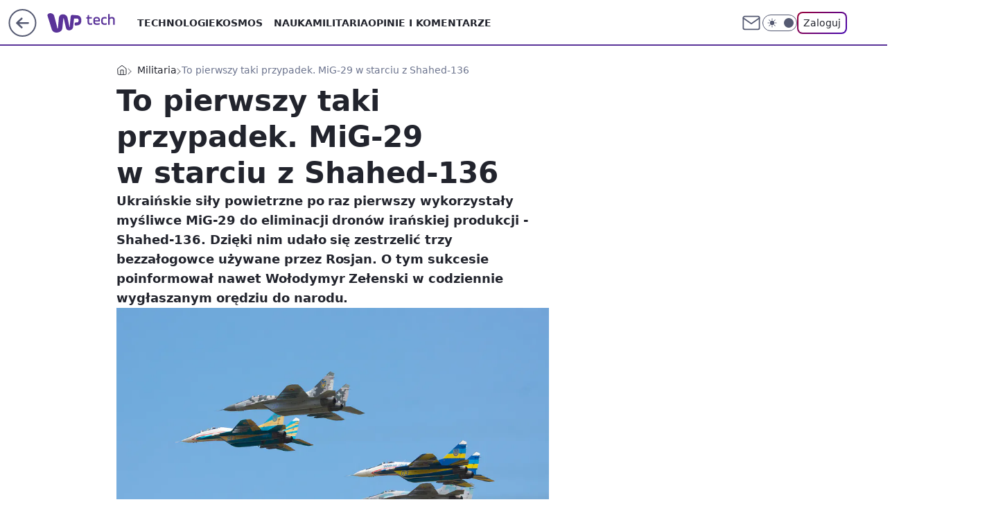

--- FILE ---
content_type: text/html; charset=utf-8
request_url: https://tech.wp.pl/to-pierwszy-taki-przypadek-mig-29-w-starciu-z-shaded-136,6820382896221024a
body_size: 23321
content:
<!doctype html><html lang="pl"><head><meta charset="utf-8"><meta name="viewport" content="width=device-width, viewport-fit=cover, initial-scale=1"><meta http-equiv="Cache-Control" content="no-cache"><meta http-equiv="X-UA-Compatible" content="IE=Edge"><meta http-equiv="Expires" content="0"><meta name="logo" content="/staticfiles/logo.png"><script>
		// dot
		var TECH = true;
		var GOFER = true;
		var wp_dot_type = 'click';
		var appVersion = "v1.552.0";
		var wp_dot_addparams = {"bunchID":"234802","canonical":"https://tech.wp.pl/to-pierwszy-taki-przypadek-mig-29-w-starciu-z-shaded-136,6820382896221024a","cauthor":"oprac. Karolina Modzelewska","ccategory":"Militaria","cdate":"2022-10-07","cedtype":"news","ciab":"IAB19,IAB-v3-389,IAB-v3-avbNf2,IAB25-2","cid":"6820382896221024","corigin":"","cpagemax":1,"cpageno":1,"cplatform":"gofer","crepub":0,"csource":"WP Tech","csystem":"ncr","ctags":"wiadomości,militaria,ukraina","ctlength":2413,"ctype":"article","cuct":"","darkmode":false,"frontendVer":"v1.552.0|20260122","isLogged":false,"svid":"db505562-b6d1-4cd3-acc5-b7b0ed3523b5"};
		// wpjslib
		var WP = [];
		var wp_sn = "tech";
		var rekid = "234802";
		var wp_push_notification_on = true;
		var wp_mobile = false;
		var wp_fb_id = "933316406876601";
		var wp_subscription = "";

		var wpStadcp = "0.000";
		var screeningv2 = true;
		var API_DOMAIN = '/';
		var API_STREAM = '/v1/stream';
		var API_GATEWAY = "/graphql";
		var API_HOST_ONE_LOGIN = "https://tech.wp.pl";
		var WPP_VIDEO_EMBED = [{"adv":true,"autoplay":true,"extendedrelated":false,"floatingplayer":true,"target":"#video-player-428830578528894969","url":"https://www.youtube.com/watch?time_continue=83\u0026v=uu_8xk7F16w\u0026feature=emb_title"},{"adv":true,"autoplay":true,"extendedrelated":false,"floatingplayer":true,"target":"#video-player-428830578529091577","url":"https://wideo.wp.pl/mid,2085183,klip.html"}] || [];
		if (true) {
			var getPopoverAnchor = async () =>
				document.querySelector('[data-role="onelogin-button"]');
		}
		var wp_push_notification_on = true;
		var wp_onepager = true;
		var asyncNativeQueue = [];
		var wp_consent_logo = "/staticfiles/logo.png";
		var wp_consent_color = 'var(--wp-consent-color)';
		if (true) {
			var wp_pvid = "99ebaf030ded00710db0";
		}

		if (false) {
			var wp_pixel_id = "";
		}
		if (true) {
			var onResizeCallback = function (layoutType) {
				window.wp_dot_addparams.layout = layoutType;
			};

			var applicationSize = {};
			if (false) {
				var breakpointNarrow = 0;
			} else {
				var breakpointNarrow = 1280;
			}
			function onResize() {
				applicationSize.innerWidth = window.innerWidth;
				applicationSize.type =
					window.innerWidth >= breakpointNarrow ? 'wide' : 'narrow';
				onResizeCallback(applicationSize.type);
			}
			onResize();
			window.addEventListener('resize', onResize);
		}

		var loadTimoeout = window.setTimeout(function () {
			window.WP.push(function () {
				window.WP.performance.registerMark('WPJStimeout');
				loadScript();
			});
		}, 3000);

		var loadScript = function () {
			window.clearTimeout(loadTimoeout);
			document.body.setAttribute('data-wp-loaded', 'true');
		};
		window.WP.push(function () {
			window.WP.gaf.loadBunch(false, loadScript, true);
			if (true) {
				window.WP.gaf.registerCommercialBreak(2);
			}
		});
		var __INIT_CONFIG__ = {"randvar":"ntHxKroasQ","randomClasses":{"0":"RBXMP","100":"zWMvy","150":"CYFuW","162":"oTNbQ","180":"jTGYt","200":"RXQSb","250":"tQxbt","280":"TFZHo","282":"upyqC","300":"dzjml","312":"glfqH","330":"renns","332":"xXZuu","40":"HcJrn","50":"ncEhA","60":"NQUjg","600":"Ekxxr","662":"wTaKv","712":"cBFOc","780":"GMWbE","810":"klcuS","82":"wJOJK","fullPageScreeningWallpaper":"iNsVm","hasPlaceholderPadding":"kuOwu","hasVerticalPlaceholderPadding":"Hyini","panelPremiumScreeningWallpaper":"DZupD","placeholderMargin":"QfWge","screeningContainer":"BQfOH","screeningWallpaper":"mXCMy","screeningWallpaperSecondary":"taZaE","slot15ScreeningWallpaper":"cQfwf","slot16ScreeningWallpaper":"OizwZ","slot17ScreeningWallpaper":"oGpxO","slot18ScreeningWallpaper":"Clhdl","slot19ScreeningWallpaper":"mSbdR","slot38ScreeningWallpaper":"TILyd","slot3ScreeningWallpaper":"qnclf","slot501ScreeningWallpaper":"RzmKW","slot75ScreeningWallpaper":"WwEgp","transparent":"CdUWu"},"productId":"6025266535752833","isMobile":false,"social":{"facebook":{"accountName":"techwppl","appId":"124006764369210","pages":["204153062611"]},"instagram":{"accountName":"wp_technologie"},"tiktok":{},"giphy":{},"x":{"accountName":"@TechnologieWP"},"youtube":{},"linkedin":{}},"cookieDomain":".wp.pl","isLoggedIn":false,"user":{},"userApi":"/graphql","oneLoginApiHost":"","scriptSrc":"https://tech.wp.pl/[base64]","isGridEnabled":true,"editorialIcon":{"iconUrl":"","url":"","text":""},"poll":{"id":"","title":"","photo":{"url":"","width":0,"height":0},"pollType":"","question":"","answers":null,"sponsored":false,"logoEnabled":false,"sponsorLogoFile":{"url":"","width":0,"height":0},"sponsorLogoLink":"","buttonText":"","buttonUrl":""},"abTestVariant":"","showExitDiscover":false,"isLanding":false,"scrollLockTimeout":0,"scrollMetricEnabled":false,"survicateSegments":"","isFeed":false,"isSuperApp":false,"oneLoginClientId":"wp-backend","weatherSrc":"","commonHeadSrc":"","userPanelCss":"https://tech.wp.pl/[base64]","saveForLaterProductID":"5927206335214209","withNewestBottombar":true,"acid":"","withBottomRecommendationsSplit":false,"isCommentsPageAbTest":false};
		window["ntHxKroasQ"] = function (
			element,
			slot,
			withPlaceholder,
			placeholder,
			options
		) {
			window.WP.push(function () {
				if (withPlaceholder && element.parentNode) {
					window.WP.gaf.registerPlaceholder(
						slot,
						element.parentNode,
						placeholder
					);
					if (false) {
						element.parentNode.style.display = 'none';
					}
				}
				if (true) {
					window.WP.gaf.registerSlot(slot, element, options);
				}
			});
		};
	</script><meta name="gaf" content="blzejfvs"> <script>!function(e,f){try{if(!document.cookie.match('(^|;)\\s*WPdp=([^;]*)')||/google/i.test(window.navigator.userAgent))return;f.WP=f.WP||[];f.wp_pvid=f.wp_pvid||(function(){var output='';while(output.length<20){output+=Math.random().toString(16).substr(2);output=output.substr(0,20)}return output})(20);var abtest=function(){function e(t){return!(null==t)&&"object"==typeof t&&!Array.isArray(t)&&0<Object.keys(t).length}var t="",r=f.wp_abtest;return e(r)&&(t=Object.entries(r).map(([r,t])=>{if(e(t))return Object.entries(t).map(([t,e])=>r+"|"+t+"|"+e).join(";")}).join(";")),t}();var r,s,c=[["https://tech","wp","pl/[base64]"]
.join('.'),["pvid="+f.wp_pvid,(s=e.cookie.match(/(^|;)\s*PWA_adbd\s*=\s*([^;]+)/),"PWA_adbd="+(s?s.pop():"2")),location.search.substring(1),(r=e.referrer,r&&"PWAref="+encodeURIComponent(r.replace(/^https?:\/\//,""))),f.wp_sn&&"sn="+f.wp_sn,abtest&&"abtest="+encodeURIComponent(abtest)].filter(Boolean).join("&")].join("/?");e.write('<scr'+'ipt src="'+c+'"><\/scr'+'ipt>')}catch(_){console.error(_)}}(document,window);</script><script id="hb" crossorigin="anonymous" src="https://tech.wp.pl/[base64]"></script><title>To pierwszy taki przypadek. Mig-29 w starciu z Shaded-136</title><link href="https://tech.wp.pl/to-pierwszy-taki-przypadek-mig-29-w-starciu-z-shaded-136,6820382896221024a" rel="canonical"><meta name="description" content="Ukraińskie siły powietrzne po raz pierwszy wykorzystały myśliwce MiG-29 do eliminacji dronów irańskiej produkcji - Shahed-136. Dzięki nim udało się zestrzelić trzy bezzałogowce używane przez Rosjan. O tym..."> <meta name="author" content="Grupa Wirtualna Polska"><meta name="robots" content="max-image-preview:large"><meta property="og:type" content="article"><meta property="og:title" content="To pierwszy taki przypadek. Mig-29 w starciu z Shaded-136"><meta property="og:description" content="Ukraińskie siły powietrzne po raz pierwszy wykorzystały myśliwce MiG-29 do eliminacji dronów irańskiej produkcji - Shahed-136. Dzięki nim udało się zestrzelić trzy bezzałogowce używane przez Rosjan. O tym..."><meta property="og:url" content="https://tech.wp.pl/to-pierwszy-taki-przypadek-mig-29-w-starciu-z-shaded-136,6820382896221024a"><meta property="og:site_name" content="WP Tech"><meta property="og:locale" content="pl_PL"><meta property="og:article:tag" content="wiadomości"><meta property="og:article:tag" content="militaria"><meta property="og:article:tag" content="ukraina"><meta property="og:image" content="https://v.wpimg.pl/NjNiZGFiYQsvCyx0aRJsHmxTeC4vS2JIO0tgZWlYd1h-EXUhLwUrGCsZNWkhGzsaLx4qaTYFYQs-AHUxd0YqAz0ZNiY_RisHLAw-aHANel0oXDgja1p6U3lEbiEgXmNSflo-aiMLK1x9Cz4mJFt8XmwU"><meta property="og:image:width" content="3000"><meta property="og:image:height" content="2000">  <meta property="og:image:type" content="image/png"><meta property="article:published_time" content="2022-10-07T08:48:59.000Z"> <meta property="article:modified_time" content="2022-10-07T15:06:14.000Z"><meta name="twitter:card" content="summary_large_image"><meta name="twitter:description" content="Ukraińskie siły powietrzne po raz pierwszy wykorzystały myśliwce MiG-29 do eliminacji dronów irańskiej produkcji - Shahed-136. Dzięki nim udało się zestrzelić trzy bezzałogowce używane przez Rosjan. O tym..."><meta name="twitter:site" content="@TechnologieWP"><meta name="twitter:image" content="https://v.wpimg.pl/NjNiZGFiYQsvCyx0aRJsHmxTeC4vS2JIO0tgZWlYd1h-EXUhLwUrGCsZNWkhGzsaLx4qaTYFYQs-AHUxd0YqAz0ZNiY_RisHLAw-aHANel0oXDgja1p6U3lEbiEgXmNSflo-aiMLK1x9Cz4mJFt8XmwU"><meta name="fb:app_id" content="124006764369210"><meta name="fb:pages" content="204153062611"><link rel="alternate" type="application/rss+xml" href="/rss/aktualnosci" title="Aktualności"><script id="wpjslib6" type="module" src="https://tech.wp.pl/[base64]" async="" crossorigin="anonymous"></script><script type="module" src="https://tech.wp.pl/[base64]" crossorigin="anonymous"></script><script type="module" src="https://tech.wp.pl/[base64]" crossorigin="anonymous"></script><link rel="apple-touch-icon" href="/staticfiles/icons/icon.png"><link rel="stylesheet" href="https://tech.wp.pl/[base64]"><link rel="stylesheet" href="https://tech.wp.pl/[base64]"><link rel="stylesheet" href="https://tech.wp.pl/[base64]"><link rel="stylesheet" href="https://tech.wp.pl/[base64]"><link rel="preload" as="image" href="https://v.wpimg.pl/M2JkYWIyYlMrCS9kZgJvRmhRez4gW2EQP0ljdWZAfgQyXmtgZh8kXi8ZPCcmVypAPxs4IDlXPV5lCik-Zg98HS4CKiclGDQdLwY7Mi1We1Z-XD9iKx1gAX5Sbnp9HysFZ1NpZC1UKFAvXWo1LRgvAHhfeyo" fetchpriority="high"><meta name="breakpoints" content="629, 1139, 1365"><meta name="content-width" content="device-width, 630, 980, 1280"><link rel="manifest" href="/site.webmanifest"><meta name="mobile-web-app-capable" content="yes"><meta name="apple-mobile-web-app-capable" content="yes"><meta name="apple-mobile-web-app-status-bar-style" content="black-translucent"><meta name="theme-color" content="var(--color-brand)"><style>.ntHxKroasQ{background-color:var(--color-neutral-25);position:relative;width:100%;min-height:200px;}.dark .ntHxKroasQ{background-color:var(--color-neutral-850);}.kuOwu .ntHxKroasQ{padding: 18px 16px 10px;}.CdUWu{background-color:transparent;}.dark .CdUWu{background-color:transparent;}.Hyini{padding: 15px 0;}.QfWge{margin:var(--wp-placeholder-margin);}.renns{min-height:330px;}.xXZuu{min-height:332px;}.CYFuW{min-height:150px;}.oTNbQ{min-height:162px;}.cBFOc{min-height:712px;}.GMWbE{min-height:780px;}.klcuS{min-height:810px;}.wTaKv{min-height:662px;}.ncEhA{min-height:50px;}.RXQSb{min-height:200px;}.tQxbt{min-height:250px;}.glfqH{min-height:312px;}.NQUjg{min-height:60px;}.zWMvy{min-height:100px;}.upyqC{min-height:282px;}.RBXMP{min-height:0px;}.jTGYt{min-height:180px;}.Ekxxr{min-height:600px;}.wJOJK{min-height:82px;}.HcJrn{min-height:40px;}.TFZHo{min-height:280px;}.dzjml{min-height:300px;}</style><script>
        WP.push(function() {
            var sc = [{"src":"//applets.ebxcdn.com/ebx.js","id":"ebx"}];
            WP.gdpr.runAfterConsent(function() {
              sc.forEach(function(d){
                    window.WP.getScript(d)
                })
             });
        });
    </script></head><body class=""><meta itemprop="name" content="WP Tech"><div><div class="h-0"></div><script>(function(){var sc=document.currentScript;window[window.__INIT_CONFIG__.randvar](sc.previousElementSibling,6,false,{},{
    setNative: (dataNative, onViewCallback) => {
    window.asyncNativeQueue.push({
      action:"onPanelPremium",
      payload: { 
        screeningWallpaperClassName: "taZaE", 
        dataNative: dataNative,
        onViewCallback: onViewCallback,
        
      }
})}});})()</script></div><div class="h-0"></div><script>(function(){var sc=document.currentScript;window[window.__INIT_CONFIG__.randvar](sc.previousElementSibling,10,false,{},undefined);})()</script> <div class="h-0"></div><script>(function(){var sc=document.currentScript;window[window.__INIT_CONFIG__.randvar](sc.previousElementSibling,89,false,{},undefined);})()</script> <div class="blzejfvsh"></div><div class="sticky top-0 w-full z-300"><header data-st-area="header" id="service-header" class="bg-[--color-header-bg] h-[4.125rem] relative select-none w-full"><div class="max-w-[980px] pl-3 xl:max-w-[1280px] h-full w-full flex items-center mx-auto relative"><input class="peer hidden" id="menu-toggle-button" type="checkbox" autocomplete="off"><div class="hidden peer-checked:block"><div class="wp-header-menu"><div class="wp-link-column"><ul class="wp-link-list"><li><a class="wp-link px-4 py-3 block" href="https://tech.wp.pl/technologie-7226037382101632k">Technologie</a></li><li><input class="peer hidden" id="wp-menu-link-1" name="wp-menu-links" type="radio" autocomplete="off"> <label class="flex peer-checked:hidden" for="wp-menu-link-1"><span class="uppercase">Kosmos</span> <i class="wp-chevron-icon"><svg xmlns="http://www.w3.org/2000/svg" fill="currentColor" viewBox="0 0 14 24"><path d="M9.48 11.648a.5.5 0 0 1 0 .704L.7 21.195a1 1 0 0 0 0 1.41l.676.68a1 1 0 0 0 1.419 0L13.3 12.705a1 1 0 0 0 0-1.41L2.795.715a1 1 0 0 0-1.42 0l-.675.68a1 1 0 0 0 0 1.41z"></path></svg></i></label> <label class="hidden peer-checked:flex" for="wp-menu-link-none"><span class="uppercase">Kosmos</span> <i class="wp-chevron-icon"><svg xmlns="http://www.w3.org/2000/svg" fill="currentColor" viewBox="0 0 14 24"><path d="M9.48 11.648a.5.5 0 0 1 0 .704L.7 21.195a1 1 0 0 0 0 1.41l.676.68a1 1 0 0 0 1.419 0L13.3 12.705a1 1 0 0 0 0-1.41L2.795.715a1 1 0 0 0-1.42 0l-.675.68a1 1 0 0 0 0 1.41z"></path></svg></i></label><div class="wp-link-sub-list peer-checked:visible peer-checked:opacity-100"><span>Kosmos</span><ul><li><a class="" href="https://tech.wp.pl/kosmos/misje-kosmiczne-7226038525729408k">Misje kosmiczne</a></li><li><a class="" href="https://tech.wp.pl/kosmos/astronomia-7226038527580864k">Astronomia</a></li></ul></div></li><li><a class="wp-link px-4 py-3 block" href="https://tech.wp.pl/nauka-7226037385886400k">Nauka</a></li><li><a class="wp-link px-4 py-3 block" href="https://tech.wp.pl/militaria-6750773602967040k">Militaria</a></li><li><a class="wp-link px-4 py-3 block" href="https://tech.wp.pl/opinie-i-komentarze-7226038529280704k">Opinie i komentarze</a></li></ul><div class="wp-social-box"><span>Obserwuj nas na:</span><div><a class="cHJldmVudENC" href="https://www.facebook.com/techwppl"><svg xmlns="http://www.w3.org/2000/svg" fill="none" viewBox="0 0 24 24"><path stroke="currentColor" stroke-linecap="round" stroke-linejoin="round" stroke-width="1.5" d="M18 2.941h-3a5 5 0 0 0-5 5v3H7v4h3v8h4v-8h3l1-4h-4v-3a1 1 0 0 1 1-1h3z"></path></svg></a> <a class="cHJldmVudENC" href="https://www.instagram.com/wp_technologie"><svg xmlns="http://www.w3.org/2000/svg" fill="none" viewBox="0 0 24 24"><path stroke="currentColor" stroke-linecap="round" stroke-linejoin="round" stroke-width="1.5" d="M17 2.941H7a5 5 0 0 0-5 5v10a5 5 0 0 0 5 5h10a5 5 0 0 0 5-5v-10a5 5 0 0 0-5-5"></path><path stroke="currentColor" stroke-linecap="round" stroke-linejoin="round" stroke-width="1.5" d="M16 12.311a4 4 0 1 1-7.914 1.174A4 4 0 0 1 16 12.31Zm1.5-4.87h.01"></path></svg></a> <a class="cHJldmVudENC" href="https://twitter.com/@TechnologieWP"><svg xmlns="http://www.w3.org/2000/svg" fill="currentColor" viewBox="0 0 1200 1227"><path d="M714.163 519.284 1160.89 0h-105.86L667.137 450.887 357.328 0H0l468.492 681.821L0 1226.37h105.866l409.625-476.152 327.181 476.152H1200L714.137 519.284zM569.165 687.828l-47.468-67.894-377.686-540.24h162.604l304.797 435.991 47.468 67.894 396.2 566.721H892.476L569.165 687.854z"></path></svg></a> </div></div></div><input class="peer hidden" id="wp-menu-link-none" name="wp-menu-links" type="radio" autocomplete="off" checked="checked"><div class="wp-teaser-column translate-x-[248px] peer-checked:translate-x-0"><div class="wp-header-menu-subtitle">Popularne w serwisie <span class="uppercase">Tech</span>:</div><div class="wp-teaser-grid"><a href="https://tech.wp.pl/maja-setki-abramsow-kolejnych-nie-bedzie-bo-znalezli-lepsza-opcje,7245735968487648a" title="Mają setki abramsów. Kolejnych nie będzie, bo znaleźli lepszą opcję"><div class="wp-img-placeholder"><img src="https://v.wpimg.pl/Y2QxMTE0dlMwGjtnakt7RnNCbz0sEnUQJFp3dmoDaAYpSXpialYwXjQKKCQqHj5AJAgsIzUeKV5-GT09akZoHTURPiQpUSAdNBUvMSEfPARgTC83J1R0VDNIenlxBmEFfBooN30dawRhSy4wdAFoBmVPbyk" loading="lazy" class="wp-img" alt="Mają setki abramsów. Kolejnych nie będzie, bo znaleźli lepszą opcję"></div><span class="wp-teaser-title">Mają setki abramsów. Kolejnych nie będzie, bo znaleźli lepszą opcję</span> <span class="wp-teaser-author">Mateusz Tomczak</span></a><a href="https://tech.wp.pl/rozmiescili-je-na-granicy-potwory-jakich-nie-ma-nikt-inny,7245055182809280a" title="Rozmieścili je na granicy. &#34;Potwory&#34;, jakich nie ma nikt inny"><div class="wp-img-placeholder"><img src="https://v.wpimg.pl/NWY0NjQwYTY4UjhZfgxsI3sKbAM4VWJ1LBJ0SH5Ef2MhAXlcfhEnOzxCKxo-WSklLEAvHSFZPjt2UT4DfgF_eD1ZPRo9Fjd4PF0sDzVYLDVqUyxaYk9jbjwFfkdlEn4xdFIsXWJaLzQ7VHsMZUF6ZzsBbBc" loading="lazy" class="wp-img" alt="Rozmieścili je na granicy. &#34;Potwory&#34;, jakich nie ma nikt inny"></div><span class="wp-teaser-title">Rozmieścili je na granicy. &#34;Potwory&#34;, jakich nie ma nikt inny</span> <span class="wp-teaser-author">Mateusz Tomczak</span></a><a href="https://tech.wp.pl/juz-leca-do-polski-widac-je-na-radarach,7246184492439744a" title="Przyleciały do Polski. Giganty dla LOT-u"><div class="wp-img-placeholder"><img src="https://v.wpimg.pl/YjY2ZmNhdgs4UCxeYRN7HnsIeAQnSnVILBBgT2FbaF4hA21bYQ4wBjxAPx0hRj4YLEI7Gj5GKQZ2UyoEYR5oRT1bKR0iCSBFPF84CCpHbQk8Cm5YeV10DDgHb0B6DG4OdFNtDy9FbVlsADhbeA46C29QeBA" loading="lazy" class="wp-img" alt="Przyleciały do Polski. Giganty dla LOT-u"></div><span class="wp-teaser-title">Przyleciały do Polski. Giganty dla LOT-u</span> <span class="wp-teaser-author">Mateusz Tomczak</span></a><a href="https://tech.wp.pl/40-mln-ton-bialego-zlota-tak-chca-odpowiedziec-chinom,7245374135273696a" title="40 mln ton &#34;białego złota&#34;. Tak chcą odpowiedzieć Chinom"><div class="wp-img-placeholder"><img src="https://v.wpimg.pl/MjUxOTdiYgs0GjlnSxJvHndCbT0NS2FIIFp1dktafF4tSXhiSw8kBjAKKiQLRyoYIAguIxRHPQZ6GT89Sx98RTERPCQICDRFMBUtMQBGdFljTypkAQxgDDNNeXlQUHpSeBl4YQJEf1g3S31hVVB6CGdJbSk" loading="lazy" class="wp-img" alt="40 mln ton &#34;białego złota&#34;. Tak chcą odpowiedzieć Chinom"></div><span class="wp-teaser-title">40 mln ton &#34;białego złota&#34;. Tak chcą odpowiedzieć Chinom</span> <span class="wp-teaser-author">Aleksandra Dąbrowska</span></a><a href="https://tech.wp.pl/przyjrzeli-sie-bazie-rosjan-w-noworosyjsku-to-jasny-sygnal-dla-swiata,7245441704888544a" title="Przyjrzeli się bazie Rosjan w Noworosyjsku. To jasny sygnał dla świata"><div class="wp-img-placeholder"><img src="https://v.wpimg.pl/OGE3ZjM4YCYkUSxZYk9tM2cJeAMkFmNlMBFgSGIHfnM9Am1cYlImKyBBPxoiGig1MEM7HT0aPytqUioDYkJ-aCFaKRohVTZoIF44DykbfCRxVjhceAViInYCPEd5VS1zaFFsC3oZLX99VWILelJ8fyQGeBc" loading="lazy" class="wp-img" alt="Przyjrzeli się bazie Rosjan w Noworosyjsku. To jasny sygnał dla świata"></div><span class="wp-teaser-title">Przyjrzeli się bazie Rosjan w Noworosyjsku. To jasny sygnał dla świata</span> <span class="wp-teaser-author">Mateusz Tomczak</span></a><a href="https://tech.wp.pl/oresznik-nowy-straszak-putina-to-grozny-pocisk-ale-polska-nie-jest-bezbronna,7245474291042496a" title="Oresznik, nowy straszak Putina. To groźny pocisk, ale Polska nie jest bezbronna"><div class="wp-img-placeholder"><img src="https://v.wpimg.pl/NDFkOTgwYSUnCTlnSAxsMGRRbT0OVWJmM0l1dkhEf3A-WnhiSBEnKCMZKiQIWSk2MxsuIxdZPihpCj89SAF_ayICPCQLFjdrIwYtMQNYKnR1CHk1VxVjc3VbeXlTFHwha1MqMVNaeHYnXHtlA052dCRTbSk" loading="lazy" class="wp-img" alt="Oresznik, nowy straszak Putina. To groźny pocisk, ale Polska nie jest bezbronna"></div><span class="wp-teaser-title">Oresznik, nowy straszak Putina. To groźny pocisk, ale Polska nie jest bezbronna</span> <span class="wp-teaser-author">Łukasz Michalik</span></a></div></div></div><div class="wp-header-menu-layer"></div></div><div class="header-back-button-container"><div id="wp-sg-back-button" class="back-button-container wp-back-sg" data-st-area="goToSG"><a href="/" data-back-link><svg class="back-button-icon" xmlns="http://www.w3.org/2000/svg" width="41" height="40" fill="none"><circle cx="20.447" cy="20" r="19" fill="transparent" stroke="currentColor" stroke-width="2"></circle> <path fill="currentColor" d="m18.5 12.682-.166.133-6.855 6.472a1 1 0 0 0-.089.099l.117-.126q-.087.082-.155.175l-.103.167-.075.179q-.06.178-.06.374l.016.193.053.208.08.178.103.16.115.131 6.853 6.47a1.4 1.4 0 0 0 1.897 0 1.213 1.213 0 0 0 .141-1.634l-.14-.157-4.537-4.283H28.44c.741 0 1.342-.566 1.342-1.266 0-.635-.496-1.162-1.143-1.252l-.199-.014-12.744-.001 4.536-4.281c.472-.445.519-1.14.141-1.634l-.14-.158a1.4 1.4 0 0 0-1.55-.237z"></path></svg></a></div><a href="https://www.wp.pl" title="Wirtualna Polska" class="wp-logo-link-cover" data-back-link></a><a href="/" class="cHJldmVudENC z-0" title="WP Tech" id="service_logo"><svg class="text-[--color-logo] max-w-[--logo-width] h-[--logo-height] align-middle mr-8"><use href="/staticfiles/siteLogoDesktop.svg#root"></use></svg></a></div><ul class="flex text-sm/[1.3125rem] gap-8  xl:flex hidden"><li class="flex items-center group relative"><a class="whitespace-nowrap group uppercase no-underline font-semibold hover:underline text-[--color-header-text] cHJldmVudENC" href="https://tech.wp.pl/technologie-7226037382101632k">Technologie</a> </li><li class="flex items-center group relative"><a class="whitespace-nowrap group uppercase no-underline font-semibold hover:underline text-[--color-header-text] cHJldmVudENC" href="https://tech.wp.pl/kosmos-7226037390633664k">Kosmos</a> <div class="size-3 inline-flex ml-1 group-hover:rotate-180 transition-transform delay-200 text-[--color-header-text]"><svg xmlns="http://www.w3.org/2000/svg" viewBox="0 0 24 14.133" fill="currentColor"><path d="M105.957,12l8.979-8.979a1.318,1.318,0,0,0,0-1.854L114.155.39a1.427,1.427,0,0,0-.927-.39,1.55,1.55,0,0,0-.976.39L101.565,11.077a1.318,1.318,0,0,0,0,1.854l10.687,10.687a1.318,1.318,0,0,0,1.854,0l.781-.781a1.269,1.269,0,0,0,0-1.854Z" transform="translate(0 115.316) rotate(-90)"></path></svg></div><div class="group-hover:block hidden absolute top-4 pt-7 left-0 z-1"><ul class="bg-[--bg-content] w-64 rounded-b-2xl pt-2 pb-4 uppercase decoration-1 underline-offset-4 font-semibold text-sm max-h-[calc(100vh-4.75rem)] overflow-y-auto"><li><a href="https://tech.wp.pl/kosmos/misje-kosmiczne-7226038525729408k" class="no-underline dark:text-[--color-neutral-50] text-[--color-neutral-850] dark:hover:bg-[--color-neutral-850] hover:bg-[--color-neutral-25] block pl-4 hover:pl-6 py-3 transition-all hover:underline cursor-pointer cHJldmVudENC">Misje kosmiczne</a></li><li><a href="https://tech.wp.pl/kosmos/astronomia-7226038527580864k" class="no-underline dark:text-[--color-neutral-50] text-[--color-neutral-850] dark:hover:bg-[--color-neutral-850] hover:bg-[--color-neutral-25] block pl-4 hover:pl-6 py-3 transition-all hover:underline cursor-pointer cHJldmVudENC">Astronomia</a></li></ul></div></li><li class="flex items-center group relative"><a class="whitespace-nowrap group uppercase no-underline font-semibold hover:underline text-[--color-header-text] cHJldmVudENC" href="https://tech.wp.pl/nauka-7226037385886400k">Nauka</a> </li><li class="flex items-center group relative"><a class="whitespace-nowrap group uppercase no-underline font-semibold hover:underline text-[--color-header-text] cHJldmVudENC" href="https://tech.wp.pl/militaria-6750773602967040k">Militaria</a> </li><li class="flex items-center group relative"><a class="whitespace-nowrap group uppercase no-underline font-semibold hover:underline text-[--color-header-text] cHJldmVudENC" href="https://tech.wp.pl/opinie-i-komentarze-7226038529280704k">Opinie i komentarze</a> </li></ul><div class="group mr-0 xl:ml-[3.5rem] flex flex-1 items-center justify-end"><div class="h-8 text-[--icon-light] flex items-center gap-4"><a id="wp-poczta-link" href="https://poczta.wp.pl/login/login.html" class="text-[--color-header-icon-light] block size-8 cHJldmVudENC"><svg viewBox="0 0 32 32" fill="none" xmlns="http://www.w3.org/2000/svg"><path d="M6.65944 6.65918H25.3412C26.6256 6.65918 27.6764 7.71003 27.6764 8.9944V23.0057C27.6764 24.2901 26.6256 25.3409 25.3412 25.3409H6.65944C5.37507 25.3409 4.32422 24.2901 4.32422 23.0057V8.9944C4.32422 7.71003 5.37507 6.65918 6.65944 6.65918Z" stroke="currentColor" stroke-width="1.8" stroke-linecap="round" stroke-linejoin="round"></path> <path d="M27.6764 8.99438L16.0003 17.1677L4.32422 8.99438" stroke="currentColor" stroke-width="1.8" stroke-linecap="round" stroke-linejoin="round"></path></svg></a><input type="checkbox" class="hidden" id="darkModeCheckbox"> <label class="wp-darkmode-toggle" for="darkModeCheckbox" aria-label="Włącz tryb ciemny"><div class="toggle-container"><div class="toggle-icon-dark"><svg viewBox="0 0 16 16" class="icon-moon" fill="currentColor" xmlns="http://www.w3.org/2000/svg"><path d="M15.293 11.293C13.8115 11.9631 12.161 12.1659 10.5614 11.8743C8.96175 11.5827 7.48895 10.8106 6.33919 9.66085C5.18944 8.5111 4.41734 7.0383 4.12574 5.43866C3.83415 3.83903 4.03691 2.18852 4.70701 0.707031C3.52758 1.24004 2.49505 2.05123 1.69802 3.07099C0.900987 4.09075 0.363244 5.28865 0.130924 6.56192C-0.101395 7.83518 -0.0213565 9.1458 0.364174 10.3813C0.749705 11.6169 1.42922 12.7404 2.34442 13.6556C3.25961 14.5708 4.38318 15.2503 5.61871 15.6359C6.85424 16.0214 8.16486 16.1014 9.43813 15.8691C10.7114 15.6368 11.9093 15.0991 12.9291 14.302C13.9488 13.505 14.76 12.4725 15.293 11.293V11.293Z"></path></svg></div><div class="toggle-icon-light"><svg fill="currentColor" class="icon-sun" xmlns="http://www.w3.org/2000/svg" viewBox="0 0 30 30"><path d="M 14.984375 0.98632812 A 1.0001 1.0001 0 0 0 14 2 L 14 5 A 1.0001 1.0001 0 1 0 16 5 L 16 2 A 1.0001 1.0001 0 0 0 14.984375 0.98632812 z M 5.796875 4.7988281 A 1.0001 1.0001 0 0 0 5.1015625 6.515625 L 7.2226562 8.6367188 A 1.0001 1.0001 0 1 0 8.6367188 7.2226562 L 6.515625 5.1015625 A 1.0001 1.0001 0 0 0 5.796875 4.7988281 z M 24.171875 4.7988281 A 1.0001 1.0001 0 0 0 23.484375 5.1015625 L 21.363281 7.2226562 A 1.0001 1.0001 0 1 0 22.777344 8.6367188 L 24.898438 6.515625 A 1.0001 1.0001 0 0 0 24.171875 4.7988281 z M 15 8 A 7 7 0 0 0 8 15 A 7 7 0 0 0 15 22 A 7 7 0 0 0 22 15 A 7 7 0 0 0 15 8 z M 2 14 A 1.0001 1.0001 0 1 0 2 16 L 5 16 A 1.0001 1.0001 0 1 0 5 14 L 2 14 z M 25 14 A 1.0001 1.0001 0 1 0 25 16 L 28 16 A 1.0001 1.0001 0 1 0 28 14 L 25 14 z M 7.9101562 21.060547 A 1.0001 1.0001 0 0 0 7.2226562 21.363281 L 5.1015625 23.484375 A 1.0001 1.0001 0 1 0 6.515625 24.898438 L 8.6367188 22.777344 A 1.0001 1.0001 0 0 0 7.9101562 21.060547 z M 22.060547 21.060547 A 1.0001 1.0001 0 0 0 21.363281 22.777344 L 23.484375 24.898438 A 1.0001 1.0001 0 1 0 24.898438 23.484375 L 22.777344 21.363281 A 1.0001 1.0001 0 0 0 22.060547 21.060547 z M 14.984375 23.986328 A 1.0001 1.0001 0 0 0 14 25 L 14 28 A 1.0001 1.0001 0 1 0 16 28 L 16 25 A 1.0001 1.0001 0 0 0 14.984375 23.986328 z"></path></svg></div></div><div class="toggle-icon-circle"></div></label><div class="relative"><form action="/auth/v1/sso/auth" data-role="onelogin-button" method="get" id="wp-login-form"><input type="hidden" name="continue_url" value="https://tech.wp.pl/to-pierwszy-taki-przypadek-mig-29-w-starciu-z-shaded-136,6820382896221024a"> <button type="submit" class="wp-login-button">Zaloguj</button></form></div></div><div class="ml-[0.25rem] w-[3.375rem] flex items-center justify-center"><label role="button" for="menu-toggle-button" tab-index="0" aria-label="Menu" class="cursor-pointer flex items-center justify-center size-8 text-[--color-header-icon-light]"><div class="hidden peer-checked:group-[]:flex absolute top-0 right-0 w-[3.375rem] h-[4.4375rem] bg-white dark:bg-[--color-neutral-800] z-1 items-center justify-center rounded-t-2xl peer-checked:group-[]:text-[--icon-dark]"><svg xmlns="http://www.w3.org/2000/svg" width="32" height="32" viewBox="0 0 32 32" fill="none"><path d="M24 8 8 24M8 8l16 16" stroke="currentColor" stroke-width="1.8" stroke-linecap="round" stroke-linejoin="round"></path></svg></div><div class="flex peer-checked:group-[]:hidden h-8 w-8"><svg xmlns="http://www.w3.org/2000/svg" viewBox="0 0 32 32" fill="none"><path d="M5 19h22M5 13h22M5 7h22M5 25h22" stroke="currentColor" stroke-width="1.8" stroke-linecap="round" stroke-linejoin="round"></path></svg></div></label></div></div></div><hr class="absolute bottom-0 left-0 m-0 h-px w-full border-t border-solid border-[--color-brand]"><div id="user-panel-v2-root" class="absolute z-[9999] right-0 empty:hidden"></div></header> </div> <div class="relative flex w-full flex-col items-center" data-testid="screening-main"><div class="mXCMy"><div class="absolute inset-0"></div></div><div class="w-full py-2 has-[div>div:not(:empty)]:p-0"><div class="BQfOH"></div></div><div class="flex w-full flex-col items-center"><div class="taZaE relative w-full"><div class="absolute inset-x-0 top-0"></div></div><div class="relative w-auto"><main class="wp-main-article" style="--nav-header-height: 90px;"><div class="breadcrumbs-wrapper"><ul class="breadcrumbs" itemscope itemtype="https://schema.org/BreadcrumbList"><li class="breadcrumbs-item breadcrumbs-home" itemprop="itemListElement" itemscope itemtype="https://schema.org/ListItem"><a class="breadcrumbs-item-link" href="https://tech.wp.pl" title="WP Tech" itemprop="item"><svg xmlns="http://www.w3.org/2000/svg" fill="none" viewBox="0 0 16 16" class="HVbn"><path stroke="currentColor" stroke-linecap="round" stroke-linejoin="round" d="m2 6 6-4.666L14 6v7.334a1.333 1.333 0 0 1-1.333 1.333H3.333A1.333 1.333 0 0 1 2 13.334z"></path><path stroke="currentColor" stroke-linecap="round" stroke-linejoin="round" d="M6 14.667V8h4v6.667"></path></svg><span class="hidden" itemprop="name">WP Tech</span></a><meta itemprop="position" content="1"></li><li class="breadcrumbs-item" itemprop="itemListElement" itemscope itemtype="https://schema.org/ListItem"><a class="breadcrumbs-item-link" href="https://tech.wp.pl/militaria-6750773602967040k" itemprop="item" title="Militaria"><span itemprop="name">Militaria</span></a><meta itemprop="position" content="1"></li><li class="breadcrumbs-item breadcrumbs-material" itemprop="itemListElement" itemscope itemtype="https://schema.org/ListItem"><span itemprop="name">To pierwszy taki przypadek. MiG-29 w starciu z Shahed-136</span><meta itemprop="position" content="3"></li></ul></div><article data-st-area="article-article"><div class="flex mb-5"><div class="article-header flex-auto"><div><h1>To pierwszy taki przypadek. MiG-29 w starciu z Shahed-136 </h1></div><div class="article-lead x-tts"><p>Ukraińskie siły powietrzne po raz pierwszy wykorzystały myśliwce MiG-29 do eliminacji dronów irańskiej produkcji - Shahed-136. Dzięki nim udało się zestrzelić trzy bezzałogowce używane przez Rosjan. O tym sukcesie poinformował nawet Wołodymyr Zełenski w codziennie wygłaszanym orędziu do narodu.</p></div><div><div class="article-img-placeholder" data-mainmedia-photo><img width="936" height="527" alt="Ukraińskie myśliwce MiG-29 - zdjęcie ilustracyjne" src="https://v.wpimg.pl/M2JkYWIyYlMrCS9kZgJvRmhRez4gW2EQP0ljdWZAfgQyXmtgZh8kXi8ZPCcmVypAPxs4IDlXPV5lCik-Zg98HS4CKiclGDQdLwY7Mi1We1Z-XD9iKx1gAX5Sbnp9HysFZ1NpZC1UKFAvXWo1LRgvAHhfeyo" data-link="https://v.wpimg.pl/M2JkYWIyYlMrCS9kZgJvRmhRez4gW2EQP0ljdWZAfgQyXmtgZh8kXi8ZPCcmVypAPxs4IDlXPV5lCik-Zg98HS4CKiclGDQdLwY7Mi1We1Z-XD9iKx1gAX5Sbnp9HysFZ1NpZC1UKFAvXWo1LRgvAHhfeyo" class="wp-media-image" fetchpriority="high"><span class="line-clamp-2 article-caption">Ukraińskie myśliwce MiG-29 - zdjęcie ilustracyjne</span></div><div class="article-img-source">Źródło zdjęć: © Getty Images | Maksym Dragunov</div></div><div class="info-container info-container-row"><div class="flex flex-wrap gap-2 items-center"><div class="flex relative z-1"><img src="https://v.wpimg.pl/MzM4MDVlYhssVjt3eRdvDm8Oby0_TmFYOBZ3ZnlYfQJ5BGIiPwAoCChEImoxHjgKLEM9aiYAYhs9XWIyZ0MpEz5EISUvQygXL1Epa2VUeh8sVi4ne1opQi8ZeXUwCGAbKAZ0aW9eekl-DH1xM1h5H29J" srcset="https://v.wpimg.pl/MzM4MDVlYhssVjt3eRdvDm8Oby0_TmFYOBZ3ZnlUfQJ1BGIiPwAoCChEImoxHjgKLEM9aiYAYhs9XWIyZ0MpEz5EISUvQygXL1Epa2VUeh8sVi4ne1opQi8ZeXUwCGAbKAZ0aW9eekl-DH1xM1h5H29J 2x" alt="Karolina Modzelewska" height="40" width="40" class="rounded-full select-none text-[--color-neutral-650] bg-[--bg-content] border border-solid border-[--color-neutral-250] dark:border-[--color-neutral-600]"></div><div class="flex flex-col"><div class="flex flex-wrap text-sm font-bold "><span>oprac.&nbsp;</span> <a class="no-underline text-inherit cHJldmVudENC" href="/karolina-modzelewska,autor,6398217755690625">Karolina Modzelewska</a></div><time class="wp-article-content-date" datetime="2022-10-07T08:48:59.000Z">7 października 2022, 10:48</time></div></div><div class="flex justify-between sm:justify-end gap-4 relative"><div class="wp-article-action-button-container"><button id="wp-article-share-button" class="wp-article-action" type="button" data-vab-container="social_tools" data-vab-position="top" data-vab-box="share" data-vab-index="1"><svg xmlns="http://www.w3.org/2000/svg" width="16" height="16" fill="none"><g stroke="currentColor" stroke-linecap="round" stroke-linejoin="round" stroke-width="1.3" clip-path="url(#clip0_1847_293)"><path d="M12.714 5.0953c1.1834 0 2.1427-.9594 2.1427-2.1428S13.8974.8098 12.714.8098s-2.1427.9593-2.1427 2.1427.9593 2.1428 2.1427 2.1428M3.2863 10.2024c1.1834 0 2.1427-.9593 2.1427-2.1427S4.4697 5.917 3.2863 5.917s-2.1427.9593-2.1427 2.1427.9593 2.1427 2.1427 2.1427M12.714 15.1902c1.1834 0 2.1427-.9593 2.1427-2.1427s-.9593-2.1427-2.1427-2.1427-2.1427.9593-2.1427 2.1427.9593 2.1427 2.1427 2.1427M5.4287 9.3455l5.1425 2.5712M10.5712 4.2029 5.4287 6.774"></path></g> <defs><clipPath id="clip0_1847_293"><path fill="currentColor" d="M0 0h16v16H0z"></path></clipPath></defs></svg></button><div id="wp-article-share-menu" class="wp-article-share-menu"><button id="share-x" class="wp-article-share-option" data-vab-container="social_tools" data-vab-position="top" data-vab-box="share_twitter" data-vab-index="3"><span class="wp-article-share-icon"><svg xmlns="http://www.w3.org/2000/svg" fill="currentColor" viewBox="0 0 1200 1227"><path d="M714.163 519.284 1160.89 0h-105.86L667.137 450.887 357.328 0H0l468.492 681.821L0 1226.37h105.866l409.625-476.152 327.181 476.152H1200L714.137 519.284zM569.165 687.828l-47.468-67.894-377.686-540.24h162.604l304.797 435.991 47.468 67.894 396.2 566.721H892.476L569.165 687.854z"></path></svg></span> <span>Udostępnij na X</span></button> <button id="share-facebook" class="wp-article-share-option" data-vab-container="social_tools" data-vab-position="top" data-vab-box="share_facebook" data-vab-index="4"><span class="wp-article-share-icon"><svg xmlns="http://www.w3.org/2000/svg" fill="none" viewBox="0 0 24 24"><path stroke="currentColor" stroke-linecap="round" stroke-linejoin="round" stroke-width="1.5" d="M18 2.941h-3a5 5 0 0 0-5 5v3H7v4h3v8h4v-8h3l1-4h-4v-3a1 1 0 0 1 1-1h3z"></path></svg></span> <span>Udostępnij na Facebooku</span></button></div><button id="wp-article-save-button" type="button" class="group wp-article-action disabled:cursor-not-allowed" data-save-id="6820382896221024" data-save-type="ARTICLE" data-save-image="https://filerepo.grupawp.pl/api/v1/display/embed/6d47f5bd-3497-4ff7-803d-ebe63bdab224" data-save-url="https://tech.wp.pl/to-pierwszy-taki-przypadek-mig-29-w-starciu-z-shaded-136,6820382896221024a" data-save-title="To pierwszy taki przypadek. MiG-29 w starciu z Shahed-136" data-saved="false" data-vab-container="social_tools" data-vab-box="save_button" data-vab-position="top" data-vab-index="0"><svg xmlns="http://www.w3.org/2000/svg" width="12" height="15" fill="none"><path stroke="currentColor" stroke-linecap="round" stroke-linejoin="round" stroke-width="1.3" d="m10.6499 13.65-5-3.6111-5 3.6111V2.0945c0-.3831.1505-.7505.4184-1.0214A1.42 1.42 0 0 1 2.0785.65h7.1428c.379 0 .7423.1521 1.0102.423s.4184.6383.4184 1.0214z"></path></svg></button></div></div></div></div><div class="relative ml-4 flex w-[304px] shrink-0 flex-col flex-nowrap"> <div class="mt-3 w-full [--wp-placeholder-margin:0_0_24px_0]"><div class="ntHxKroasQ QfWge ncEhA CdUWu"><div class="h-0"></div><script>(function(){var sc=document.currentScript;window[window.__INIT_CONFIG__.randvar](sc.previousElementSibling,67,true,{"fixed":true,"top":90},undefined);})()</script></div></div><div class="sticky top-[--nav-header-height] w-full"><div class="ntHxKroasQ Ekxxr CdUWu"><div class="h-0"></div><script>(function(){var sc=document.currentScript;window[window.__INIT_CONFIG__.randvar](sc.previousElementSibling,36,true,{"fixed":true,"sticky":true,"top":90},undefined);})()</script></div></div></div></div><div class="my-6 grid w-full grid-cols-[624px_304px] gap-x-4 xl:grid-cols-[196px_724px_304px]"><aside role="complementary" class="relative hidden flex-none flex-col flex-nowrap xl:flex row-span-3"><div class="sticky top-[90px] hidden xl:block xl:-mt-1" id="article-left-rail"></div></aside><div class="wp-billboard col-span-2 [--wp-placeholder-margin:0_0_20px_0]"><div class="ntHxKroasQ QfWge dzjml"><img role="presentation" class="absolute left-1/2 top-1/2 max-h-[80%] max-w-[100px] -translate-x-1/2 -translate-y-1/2" src="https://v.wpimg.pl/ZXJfd3AudTkrBBIAbg54LGhcRlAxHQUrPgJGH2MAeGJoSQ1eIBI_K2UHAEVuBTY5KQMMXC0RPyoVERQdMgM9ejc" loading="lazy" decoding="async"><div class="h-0"></div><script>(function(){var sc=document.currentScript;window[window.__INIT_CONFIG__.randvar](sc.previousElementSibling,3,true,{"fixed":true},{
    setNative: (dataNative, onViewCallback) => {
    window.asyncNativeQueue.push({
      action: "onAlternativeScreening",
      payload:{ 
            screeningWallpaperClassName: "mXCMy", 
            alternativeContainerClassName: "BQfOH", 
            slotNumber: 3,
            dataNative: dataNative,
            onViewCallback: onViewCallback
    }})}});})()</script></div></div><div class="flex flex-auto flex-col"><div class="mb-4 flex flex-col gap-6"> <div class="wp-content-text-raw x-tts" data-uxc="paragraph1" data-cpidx="0"><p>W środę 5&nbsp;października Ukraińcy wyeliminowali aż sześć bezzałogowców irańskiej produkcji. Trzy z&nbsp;nich udało się zestrzelić dzięki jednostkom rakietowym, a&nbsp;pozostałe trzy zostały zestrzelone przez pilotów z&nbsp;204. Brygady Lotnictwa Taktycznego Ukraińskich Sił Powietrznych. Serwis Defence Express zaznaczył, że piloci najprawdopodobniej stosowali taką samą taktykę, jaką stosują do niszczenia rosyjskich pocisków manewrujących <a href="https://tech.wp.pl/atomowe-giganty-pod-lodami-arktyki-rosjanie-przebazowuja-okrety-podwodne,6818024834186048a" rel="noopener noreferrer">Kalibr</a>.</p></div><div class="wp-content-text-raw"><h2 id="title-428830578528698361" class="x-tts">Mig-29 kontra Shahed-136</h2></div> <div class="wp-content-text-raw x-tts" data-cpidx="1"><p>Ukraińcy wciąż korzystają z&nbsp;MiG-ów-29, czyli radzieckich myśliwców frontowych, opracowanych przez biuro konstrukcyjne MiG-a. Tego typu maszyny są przeznaczone do niszczenia celów powietrznych i&nbsp;naziemnych, ale ze względu na niewielki zasięg wykorzystuje się je głównie do walki blisko frontu i&nbsp;własnych sił. Warto przypomnieć, że MiG-ach zastosowano dwa silniki -&nbsp;Klimow RD-33. Nawet gdy jeden przestanie działać, drugi umożliwia bezpieczne dolecenie do miejsca lądowania. </p></div> <div class="wp-content-embed group relative flex max-h-[300px] min-h-[300px] items-start justify-center overflow-hidden transition-[max-height] duration-200 ease-in-out data-[expanded=true]:max-h-[1200px] w-full" data-expanded="false" data-loading="false" data-type="FACEBOOK" data-url="https://www.facebook.com/techwppl/posts/pfbid02Lv2qbxrH4qrC9BpTydacsjycmS6po4wxTUci3iHGiwdk5ARwszfx5oaxtfoAn2Txl"><div class="visible mx-auto group-data-[loading=true]:invisible w-full"><div class="facebook-embed"><div data-href="https://www.facebook.com/techwppl/posts/pfbid02Lv2qbxrH4qrC9BpTydacsjycmS6po4wxTUci3iHGiwdk5ARwszfx5oaxtfoAn2Txl" class="fb-post" style="background-color:white;"></div></div></div><div class="expand-container"><button type="button">Rozwiń</button><div class="expand-bar"></div></div></div> <div class="ntHxKroasQ tQxbt"><img role="presentation" class="absolute left-1/2 top-1/2 max-h-[80%] max-w-[100px] -translate-x-1/2 -translate-y-1/2" src="https://v.wpimg.pl/ZXJfd3AudTkrBBIAbg54LGhcRlAxHQUrPgJGH2MAeGJoSQ1eIBI_K2UHAEVuBTY5KQMMXC0RPyoVERQdMgM9ejc" loading="lazy" decoding="async"><div class="h-0"></div><script>(function(){var sc=document.currentScript;window[window.__INIT_CONFIG__.randvar](sc.previousElementSibling,5,true,{"fixed":true,"top":90},undefined);})()</script></div> <div class="wp-content-text-raw x-tts" data-cpidx="4"><p>MiG-29 może poruszać się z&nbsp;maksymalną prędkością 2,3 Ma. W&nbsp;jego uzbrojeniu znajduje się m.in. wbudowane działko lotnicze GSz-30-1 kal. 30 mm na 150 sztuk amunicji. Dodatkowo, w&nbsp;zależności od wersji maszyna posiada również od 6&nbsp;do nawet 9&nbsp;zewnętrznych węzłów podwieszanego uzbrojenia. Myśliwiec może przenosić np. pociski powietrze-powietrze średniego zasięgu R-27, pociski rakietowe krótkiego zasięgu R-73 czy bomby lotnicze o&nbsp;masie do 3000 kg. </p></div> <div class="wp-content-part-video" data-moth-video="false" data-type="YOUTUBE" data-uxc="video"><div class="embed-wpplayer"><div class="wpplayer-placeholder" data-cpidx="0"><div data-video-config="{&#34;adv&#34;:true,&#34;autoplay&#34;:true,&#34;extendedrelated&#34;:false,&#34;floatingplayer&#34;:true,&#34;target&#34;:&#34;#video-player-428830578528894969&#34;,&#34;url&#34;:&#34;https://www.youtube.com/watch?time_continue=83\u0026v=uu_8xk7F16w\u0026feature=emb_title&#34;}" class="video-placeholder" id="video-player-428830578528894969"></div></div></div></div> <div class="wp-content-text-raw x-tts" data-cpidx="6"><p>Ukraińskie MiG-i poradziły sobie z&nbsp;dronami <a href="https://tech.wp.pl/rosja-uzyla-iranskiej-broni-shahed-136-nad-odessa,6815549973121856a" rel="noopener noreferrer">Shahed-136</a>, które niedawno opisywaliśmy. Są to drony kamikaze produkowane w&nbsp;Shahed Aviation IRGC .&nbsp;Ich dokładna specyfikacja wciąż pozostaje tajemnicą. Wiadomo jednak, że Shahed-136 to amunicja krążąca (ang. loitering munition), która może formować tzw. rój. Dron najprawdopodobniej ma efektywny zasięg lotu wynoszący tys. km i&nbsp;maksymalny zasięg 2,5 tys. km. Wiele wskazuje, że może przenosić głowicę o&nbsp;wadze 50 kg i&nbsp;lecieć na wysokości do 60 do nawet 4&nbsp;tys. m&nbsp;z&nbsp;prędkością przelotową wynoszącą ok. 180 km/h.</p></div> <div class="ntHxKroasQ tQxbt"><img role="presentation" class="absolute left-1/2 top-1/2 max-h-[80%] max-w-[100px] -translate-x-1/2 -translate-y-1/2" src="https://v.wpimg.pl/ZXJfd3AudTkrBBIAbg54LGhcRlAxHQUrPgJGH2MAeGJoSQ1eIBI_K2UHAEVuBTY5KQMMXC0RPyoVERQdMgM9ejc" loading="lazy" decoding="async"><div class="h-0"></div><script>(function(){var sc=document.currentScript;window[window.__INIT_CONFIG__.randvar](sc.previousElementSibling,11,true,{"fixed":true,"top":90},undefined);})()</script></div> <div class="wp-content-text-raw x-tts" data-cpidx="8"><p>MiG-29 oraz Shahed-136 to dwie zupełnie różne maszyny. Jest to jeden z&nbsp;powodów, dla których zestrzelenie bezzałogowców używanych przez Rosjan było niemałym wyzwaniem i&nbsp;wymagało dużego doświadczenia oraz wiedzy pilotów.</p></div><div class="wp-content-text-raw"><h2 id="title-428830578529091577" class="wp-content-title">ZOBACZ TAKŻE: F-16 - wielozdaniowe myśliwce Polskich Sił Powietrznych</h2></div> <div class="wp-content-part-video" data-moth-video="false" data-type="WIDEOWPPL" data-uxc="video"><div class="embed-wpplayer"><div class="wpplayer-placeholder" data-cpidx="9"><div data-video-config="{&#34;adv&#34;:true,&#34;autoplay&#34;:true,&#34;extendedrelated&#34;:false,&#34;floatingplayer&#34;:true,&#34;mediaEmbed&#34;:&#34;intext&#34;,&#34;target&#34;:&#34;#video-player-428830578529091577&#34;,&#34;url&#34;:&#34;https://wideo.wp.pl/mid,2085183,klip.html&#34;}" class="video-placeholder" id="video-player-428830578529091577"></div></div></div></div> <p class="wp-conten-part-author-footer">Karolina Modzelewska, dziennikarka Wirtualnej Polski</p></div><div class="flex gap-4 flex-col" data-uxc="end_text"><div class="flex justify-between gap-4"><div class=""><input id="wp-articletags-tags-expand" name="tags-expand" type="checkbox"><div class="wp-articletags" data-st-area="article-tags"><a title="wiadomości" class="cHJldmVudENC" href="/wiadomosci,temat,6008969273332353" rel="tag">wiadomości</a> <a title="militaria" class="cHJldmVudENC" href="/militaria,temat,6004696189903489" rel="tag">militaria</a> <a title="ukraina" class="cHJldmVudENC" href="/ukraina,temat,5984467964703361" rel="tag">ukraina</a> </div></div></div></div></div><aside role="complementary" class="relative flex max-w-[304px] flex-none flex-col gap-5"><div id="article-right-rail"><div class="rail-container"><div class="sticky top-[--nav-header-height] w-full"><div class="ntHxKroasQ Ekxxr CdUWu"><div class="h-0"></div><script>(function(){var sc=document.currentScript;window[window.__INIT_CONFIG__.randvar](sc.previousElementSibling,37,true,{"fixed":true,"sticky":true,"top":90},undefined);})()</script></div></div></div></div><div class="flex-none"><div class="ntHxKroasQ Ekxxr CdUWu"><div class="h-0"></div><script>(function(){var sc=document.currentScript;window[window.__INIT_CONFIG__.randvar](sc.previousElementSibling,35,true,{"fixed":true,"sticky":true,"top":90},undefined);})()</script></div></div></aside></div></article><div class="ntHxKroasQ dzjml"><img role="presentation" class="absolute left-1/2 top-1/2 max-h-[80%] max-w-[100px] -translate-x-1/2 -translate-y-1/2" src="https://v.wpimg.pl/ZXJfd3AudTkrBBIAbg54LGhcRlAxHQUrPgJGH2MAeGJoSQ1eIBI_K2UHAEVuBTY5KQMMXC0RPyoVERQdMgM9ejc" loading="lazy" decoding="async"><div class="h-0"></div><script>(function(){var sc=document.currentScript;window[window.__INIT_CONFIG__.randvar](sc.previousElementSibling,15,true,{"fixed":true},undefined);})()</script></div> <div class="my-6 flex w-full gap-4 justify-end"><div class="flex-auto max-w-[920px]"><div class="wp-cockroach h-full flex flex-col gap-6" data-st-area="list-selected4you"><span class="wp-cockroach-header text-[22px]/7 font-bold text-center mt-6">Wybrane dla Ciebie</span><div class="grid xl:grid-cols-3 grid-cols-2 gap-4 lg:gap-6" data-uxc="start_recommendations"><div><div class="size-full"><div class="alternative-container-810"></div><div class="h-0"></div><script>(function(){var sc=document.currentScript;window[window.__INIT_CONFIG__.randvar](sc.previousElementSibling,810,false,{},{
setNative: (dataNative, onViewCallback) => {
    window.asyncNativeQueue.push({
        action:"onTeaser",
        payload: { 
          teaserClassName: "teaser-810",
          nativeSlotClassName: "teaser-native-810",
          alternativeContainerClassName: "alternative-container-810",
          dataNative: dataNative,
          onViewCallback: onViewCallback,
          template: "",
          onRenderCallback:(t)=>{window.__GOFER_FACTORY__.userActions.registerNative(t,0,12)}
        }
})}});})()</script><div class="teaser-native-810 wp-cockroach-native-teaser relative" data-position="1"></div><a class="wp-teaser teaser-810" href="https://tech.wp.pl/niemcy-dokupuja-pociski-wyprodukowano-je-w-europie,7246237479991520a" title="Niemcy dokupują pociski. Wyprodukowano je w Europie" data-service="tech.wp.pl"><div class="wp-img-placeholder"><img src="https://v.wpimg.pl/MGQ0ZTA1YiYwUixnbkpvM3MKeD0oE2FlJBJgdm4CeHcpHzw9LVQ_IiFfdDMzRD0mJkB0JC0eLDc4HyxlblUkNCFcOy1uVCAlNFR1bCMAdXZgUm15c1R6fnwEODAlHC8lNQJ3NSUFfnc1BD9kdAh8ZSw" loading="lazy" alt="Niemcy dokupują pociski. Wyprodukowano je w Europie"></div><span class="wp-teaser-title">Niemcy dokupują pociski. Wyprodukowano je w Europie</span> </a></div></div><div><div class="size-full"><div class="alternative-container-80"></div><div class="h-0"></div><script>(function(){var sc=document.currentScript;window[window.__INIT_CONFIG__.randvar](sc.previousElementSibling,80,false,{},{
setNative: (dataNative, onViewCallback) => {
    window.asyncNativeQueue.push({
        action:"onTeaser",
        payload: { 
          teaserClassName: "teaser-80",
          nativeSlotClassName: "teaser-native-80",
          alternativeContainerClassName: "alternative-container-80",
          dataNative: dataNative,
          onViewCallback: onViewCallback,
          template: "",
          onRenderCallback:(t)=>{window.__GOFER_FACTORY__.userActions.registerNative(t,1,12)}
        }
})}});})()</script><div class="teaser-native-80 wp-cockroach-native-teaser relative" data-position="2"></div><a class="wp-teaser teaser-80" href="https://tech.wp.pl/s/konflikty-pl-andrzej-pawlowski/turecka-marynarka-coraz-silniejsza-nowe-okrety-w-sluzbie,7246199005128928a" title="Turecka marynarka coraz silniejsza. Nowe okręty w służbie" data-service="tech.wp.pl"><div class="wp-img-placeholder"><img src="https://v.wpimg.pl/OWVlNDJjYDY3Djh3ZRFtI3RWbC0jSGN1I050ZmVZemcuQygtJg89MiYDYCM4Hz82IRxgNCZFLic_Qzh1ZQ4mJCYALz1lDyI1MwhhJnwOezEwXHxpfVJ_ZXtYeiAsR3c0MA9jJygLf24zCXp2KVh9dSs" loading="lazy" alt="Turecka marynarka coraz silniejsza. Nowe okręty w służbie"></div><span class="wp-teaser-title">Turecka marynarka coraz silniejsza. Nowe okręty w służbie</span> </a></div></div><div><div class="size-full"><div class="alternative-container-811"></div><div class="h-0"></div><script>(function(){var sc=document.currentScript;window[window.__INIT_CONFIG__.randvar](sc.previousElementSibling,811,false,{},{
setNative: (dataNative, onViewCallback) => {
    window.asyncNativeQueue.push({
        action:"onTeaser",
        payload: { 
          teaserClassName: "teaser-811",
          nativeSlotClassName: "teaser-native-811",
          alternativeContainerClassName: "alternative-container-811",
          dataNative: dataNative,
          onViewCallback: onViewCallback,
          template: "",
          onRenderCallback:(t)=>{window.__GOFER_FACTORY__.userActions.registerNative(t,2,12)}
        }
})}});})()</script><div class="teaser-native-811 wp-cockroach-native-teaser relative" data-position="3"></div><a class="wp-teaser teaser-811" href="https://tech.wp.pl/uniki-jak-z-anime-japonski-pocisk-zaskakuje-ruchami-na-wideo,7246186281449696a" title="Uniki jak z anime. Japoński pocisk zaskakuje ruchami na wideo" data-service="tech.wp.pl"><div class="wp-img-placeholder"><img src="https://v.wpimg.pl/NDA5OGZjYSUgVzl0dRFsMGMPbS4zSGJmNBd1ZXVZe3Q5GikuNg88ITFaYSAoHz4lNkVhNzZFLzQoGjl2dQ4nNzFZLj51DyMmJFFgIzsLKHVyAHxqO159IGwBK3FoRyx8eAFiImIPL3BxDHchOV8tZjw" loading="lazy" alt="Uniki jak z anime. Japoński pocisk zaskakuje ruchami na wideo"></div><span class="wp-teaser-title">Uniki jak z anime. Japoński pocisk zaskakuje ruchami na wideo</span> </a></div></div><div><div class="size-full"><div class="alternative-container-812"></div><div class="h-0"></div><script>(function(){var sc=document.currentScript;window[window.__INIT_CONFIG__.randvar](sc.previousElementSibling,812,false,{},{
setNative: (dataNative, onViewCallback) => {
    window.asyncNativeQueue.push({
        action:"onTeaser",
        payload: { 
          teaserClassName: "teaser-812",
          nativeSlotClassName: "teaser-native-812",
          alternativeContainerClassName: "alternative-container-812",
          dataNative: dataNative,
          onViewCallback: onViewCallback,
          template: "",
          onRenderCallback:(t)=>{window.__GOFER_FACTORY__.userActions.registerNative(t,3,12)}
        }
})}});})()</script><div class="teaser-native-812 wp-cockroach-native-teaser relative" data-position="4"></div><a class="wp-teaser teaser-812" href="https://tech.wp.pl/ida-na-rekord-sfinansowali-kolejna-dostawe-dla-ukrainy,7246182964615360a" title="Idą na rekord. Sfinansowali kolejną dostawę dla Ukrainy" data-service="tech.wp.pl"><div class="wp-img-placeholder"><img src="https://v.wpimg.pl/ZmU2MmE1dQw0UDteakp4GXcIbwQsE3ZPIBB3T2oCb10tHSsEKVQoCCVdYwo3RCoMIkJjHSkeOx08HTtcalUzHiVeLBRqVDcPMFZiXiQAaQ4wU35AfAJrWHgGeQwmHDsMMQBgXyEAaQswBH8McABtTyg" loading="lazy" alt="Idą na rekord. Sfinansowali kolejną dostawę dla Ukrainy"></div><span class="wp-teaser-title">Idą na rekord. Sfinansowali kolejną dostawę dla Ukrainy</span> </a></div></div><div><div class="size-full"><div class="alternative-container-813"></div><div class="h-0"></div><script>(function(){var sc=document.currentScript;window[window.__INIT_CONFIG__.randvar](sc.previousElementSibling,813,false,{},{
setNative: (dataNative, onViewCallback) => {
    window.asyncNativeQueue.push({
        action:"onTeaser",
        payload: { 
          teaserClassName: "teaser-813",
          nativeSlotClassName: "teaser-native-813",
          alternativeContainerClassName: "alternative-container-813",
          dataNative: dataNative,
          onViewCallback: onViewCallback,
          template: "",
          onRenderCallback:(t)=>{window.__GOFER_FACTORY__.userActions.registerNative(t,4,12)}
        }
})}});})()</script><div class="teaser-native-813 wp-cockroach-native-teaser relative" data-position="5"></div><a class="wp-teaser teaser-813" href="https://tech.wp.pl/s/konflikty-pl-szymon-rutkowski/to-nastepca-black-hawka-wejdzie-do-sluzby-w-2027-roku,7246191524198592a" title="To następca Black Hawka. Wejdzie do służby w 2027 roku" data-service="tech.wp.pl"><div class="wp-img-placeholder"><img src="https://v.wpimg.pl/ZGY3MWQ5dSY4UTtkfk54M3sJbz44F3ZlLBF3dX4Gb3chHCs-PVAoIilcYzAjQComLkNjJz0aOzcwHDtmflEzNClfLC5-UDclPFdiZ2cDayY4BSh6ZVFjf3QHeGZpGDh0bQtgZ2ZQYiM_BHwzaFM8ZSQ" loading="lazy" alt="To następca Black Hawka. Wejdzie do służby w 2027 roku"></div><span class="wp-teaser-title">To następca Black Hawka. Wejdzie do służby w 2027 roku</span> </a></div></div><div><div class="size-full"><div class="alternative-container-81"></div><div class="h-0"></div><script>(function(){var sc=document.currentScript;window[window.__INIT_CONFIG__.randvar](sc.previousElementSibling,81,false,{},{
setNative: (dataNative, onViewCallback) => {
    window.asyncNativeQueue.push({
        action:"onTeaser",
        payload: { 
          teaserClassName: "teaser-81",
          nativeSlotClassName: "teaser-native-81",
          alternativeContainerClassName: "alternative-container-81",
          dataNative: dataNative,
          onViewCallback: onViewCallback,
          template: "",
          onRenderCallback:(t)=>{window.__GOFER_FACTORY__.userActions.registerNative(t,5,12)}
        }
})}});})()</script><div class="teaser-native-81 wp-cockroach-native-teaser relative" data-position="6"></div><a class="wp-teaser teaser-81" href="https://tech.wp.pl/stany-zjednoczone-zdobyly-tajemnicza-bron-ma-elementy-z-rosji,7246185223481568a" title="Stany Zjednoczone zdobyły tajemniczą broń. Ma elementy z Rosji" data-service="tech.wp.pl"><div class="wp-img-placeholder"><img src="https://v.wpimg.pl/MjQ2Yzk5YgswUC9JRE5vHnMIexMCF2FIJBBjWEQGeFopHT8TB1A_DyFddx0ZQD0LJkJ3CgcaLBo4HS9LRFEkGSFeOANEUCAINFZ2T1sNdQtpBzpXXA19W3wGbkwOGCxdYwt0Hg5RLlhlBDpDUgcoSCw" loading="lazy" alt="Stany Zjednoczone zdobyły tajemniczą broń. Ma elementy z Rosji"></div><span class="wp-teaser-title">Stany Zjednoczone zdobyły tajemniczą broń. Ma elementy z Rosji</span> </a></div></div><div><div class="size-full"><div class="alternative-container-82"></div><div class="h-0"></div><script>(function(){var sc=document.currentScript;window[window.__INIT_CONFIG__.randvar](sc.previousElementSibling,82,false,{},{
setNative: (dataNative, onViewCallback) => {
    window.asyncNativeQueue.push({
        action:"onTeaser",
        payload: { 
          teaserClassName: "teaser-82",
          nativeSlotClassName: "teaser-native-82",
          alternativeContainerClassName: "alternative-container-82",
          dataNative: dataNative,
          onViewCallback: onViewCallback,
          template: "",
          onRenderCallback:(t)=>{window.__GOFER_FACTORY__.userActions.registerNative(t,6,12)}
        }
})}});})()</script><div class="teaser-native-82 wp-cockroach-native-teaser relative" data-position="7"></div><a class="wp-teaser teaser-82" href="https://tech.wp.pl/juz-leca-do-polski-widac-je-na-radarach,7246184492439744a" title="Przyleciały do Polski. Giganty dla LOT-u" data-service="tech.wp.pl"><div class="wp-img-placeholder"><img src="https://v.wpimg.pl/YjY2ZmNhdgs4UCxeYRN7HnsIeAQnSnVILBBgT2FbbFohHTwEIg0rDylddAo8HSkLLkJ0HSJHOBowHSxcYQwwGSleOxRhDTQIPFZ1WS0NYV5sBW9AKAlsX3QGPloqRThdO1N3WX1dawhvBDwOL147SCQ" loading="lazy" alt="Przyleciały do Polski. Giganty dla LOT-u"></div><span class="wp-teaser-title">Przyleciały do Polski. Giganty dla LOT-u</span> </a></div></div><div><div class="size-full"><div class="alternative-container-814"></div><div class="h-0"></div><script>(function(){var sc=document.currentScript;window[window.__INIT_CONFIG__.randvar](sc.previousElementSibling,814,false,{},{
setNative: (dataNative, onViewCallback) => {
    window.asyncNativeQueue.push({
        action:"onTeaser",
        payload: { 
          teaserClassName: "teaser-814",
          nativeSlotClassName: "teaser-native-814",
          alternativeContainerClassName: "alternative-container-814",
          dataNative: dataNative,
          onViewCallback: onViewCallback,
          template: "",
          onRenderCallback:(t)=>{window.__GOFER_FACTORY__.userActions.registerNative(t,7,12)}
        }
})}});})()</script><div class="teaser-native-814 wp-cockroach-native-teaser relative" data-position="8"></div><a class="wp-teaser teaser-814" href="https://tech.wp.pl/s/konflikty-pl-szymon-rutkowski/maja-swojego-miecznika-rozpoczeli-jego-budowe,7246182680922304a" title="Mają swojego &#34;Miecznika&#34;. Rozpoczęli jego budowę" data-service="tech.wp.pl"><div class="wp-img-placeholder"><img src="https://v.wpimg.pl/Mzg2ODNhYhsGUDl3YRNvDkUIbS0nSmFYEhB1ZmFbeEofHSktIg0_HxddYSM8HT0bEEJhNCJHLAoOHTl1YQwkCRdeLj1hDSAYAlZgdH5dfU8CBSppfV8vSkoGLiIsRXVNUwFidHdaf0lfBHd3L1p1WBo" loading="lazy" alt="Mają swojego &#34;Miecznika&#34;. Rozpoczęli jego budowę"></div><span class="wp-teaser-title">Mają swojego &#34;Miecznika&#34;. Rozpoczęli jego budowę</span> </a></div></div><div><div class="size-full"><div class="alternative-container-815"></div><div class="h-0"></div><script>(function(){var sc=document.currentScript;window[window.__INIT_CONFIG__.randvar](sc.previousElementSibling,815,false,{},{
setNative: (dataNative, onViewCallback) => {
    window.asyncNativeQueue.push({
        action:"onTeaser",
        payload: { 
          teaserClassName: "teaser-815",
          nativeSlotClassName: "teaser-native-815",
          alternativeContainerClassName: "alternative-container-815",
          dataNative: dataNative,
          onViewCallback: onViewCallback,
          template: "",
          onRenderCallback:(t)=>{window.__GOFER_FACTORY__.userActions.registerNative(t,8,12)}
        }
})}});})()</script><div class="teaser-native-815 wp-cockroach-native-teaser relative" data-position="9"></div><a class="wp-teaser teaser-815" href="https://tech.wp.pl/s/konflikty-pl-andrzej-pawlowski/xm913-potezna-bron-nastepcy-bradleya,7246176820840672a" title="XM913 – potężna broń następcy Bradleya" data-service="tech.wp.pl"><div class="wp-img-placeholder"><img src="https://v.wpimg.pl/ZDdlZTYzdSUFDixndgF4MEZWeD0wWHZmEU5gdnZJb3QcQzw9NR8oIRQDdDMrDyolExx0JDVVOzQNQyxldh4zNxQAOy12HzcmAQh1MThMaHcBD2x5ahljdElYazdrVzt0UA53bGgcaSBTCT9iahg_Zhk" loading="lazy" alt="XM913 – potężna broń następcy Bradleya"></div><span class="wp-teaser-title">XM913 – potężna broń następcy Bradleya</span> </a></div></div><div><div class="size-full"><div class="alternative-container-816"></div><div class="h-0"></div><script>(function(){var sc=document.currentScript;window[window.__INIT_CONFIG__.randvar](sc.previousElementSibling,816,false,{},{
setNative: (dataNative, onViewCallback) => {
    window.asyncNativeQueue.push({
        action:"onTeaser",
        payload: { 
          teaserClassName: "teaser-816",
          nativeSlotClassName: "teaser-native-816",
          alternativeContainerClassName: "alternative-container-816",
          dataNative: dataNative,
          onViewCallback: onViewCallback,
          template: "",
          onRenderCallback:(t)=>{window.__GOFER_FACTORY__.userActions.registerNative(t,9,12)}
        }
})}});})()</script><div class="teaser-native-816 wp-cockroach-native-teaser relative" data-position="10"></div><a class="wp-teaser teaser-816" href="https://tech.wp.pl/jest-trujacy-dla-ludzi-mogl-przyczynic-sie-do-powstania-zycia,7246164037658816a" title="Jest trujący dla ludzi. Mógł przyczynić się do powstania życia" data-service="tech.wp.pl"><div class="wp-img-placeholder"><img src="https://v.wpimg.pl/MzVmM2E2Yhs3DzsBaklvDnRXb1ssEGFYI093EGoBeEouQitbKVc_HyYCY1U3Rz0bIR1jQikdLAo_QjsDalYkCSYBLEtqVyAYMwliU3YBLEliDnwfJFQuQ3tZL1AkH3QYYA5gVCRWeEljC35TcwV4WCs" loading="lazy" alt="Jest trujący dla ludzi. Mógł przyczynić się do powstania życia"></div><span class="wp-teaser-title">Jest trujący dla ludzi. Mógł przyczynić się do powstania życia</span> </a></div></div><div><div class="size-full"><div class="alternative-container-817"></div><div class="h-0"></div><script>(function(){var sc=document.currentScript;window[window.__INIT_CONFIG__.randvar](sc.previousElementSibling,817,false,{},{
setNative: (dataNative, onViewCallback) => {
    window.asyncNativeQueue.push({
        action:"onTeaser",
        payload: { 
          teaserClassName: "teaser-817",
          nativeSlotClassName: "teaser-native-817",
          alternativeContainerClassName: "alternative-container-817",
          dataNative: dataNative,
          onViewCallback: onViewCallback,
          template: "",
          onRenderCallback:(t)=>{window.__GOFER_FACTORY__.userActions.registerNative(t,10,12)}
        }
})}});})()</script><div class="teaser-native-817 wp-cockroach-native-teaser relative" data-position="11"></div><a class="wp-teaser teaser-817" href="https://tech.wp.pl/reaktor-w-kashiwazaki-kariwa-wznowil-prace-15-lat-po-fukushimie,7246153596938432a" title="Reaktor w Kashiwazaki-Kariwa wznowił pracę. 15 lat po Fukushimie" data-service="tech.wp.pl"><div class="wp-img-placeholder"><img src="https://v.wpimg.pl/NjZkNjdjYQs7CThZSxFsHnhRbAMNSGJIL0l0SEtZe1oiRCgDCA88DyoEYA0WHz4LLRtgGghFLxozRDhbSw4nGSoHLxNLDyMIPw9hW1VZLVM8U31HAVp2CHdffA9TR3YLblpjDlQLL1xsD3hdB1l_SCc" loading="lazy" alt="Reaktor w Kashiwazaki-Kariwa wznowił pracę. 15 lat po Fukushimie"></div><span class="wp-teaser-title">Reaktor w Kashiwazaki-Kariwa wznowił pracę. 15 lat po Fukushimie</span> </a></div></div><div data-uxc="end_recommendations"><div class="size-full"><div class="alternative-container-83"></div><div class="h-0"></div><script>(function(){var sc=document.currentScript;window[window.__INIT_CONFIG__.randvar](sc.previousElementSibling,83,false,{},{
setNative: (dataNative, onViewCallback) => {
    window.asyncNativeQueue.push({
        action:"onTeaser",
        payload: { 
          teaserClassName: "teaser-83",
          nativeSlotClassName: "teaser-native-83",
          alternativeContainerClassName: "alternative-container-83",
          dataNative: dataNative,
          onViewCallback: onViewCallback,
          template: "",
          onRenderCallback:(t)=>{window.__GOFER_FACTORY__.userActions.registerNative(t,11,12)}
        }
})}});})()</script><div class="teaser-native-83 wp-cockroach-native-teaser relative" data-position="12"></div><a class="wp-teaser teaser-83" href="https://tech.wp.pl/testowali-rosyjskie-systemy-tak-chcieli-utrudnic-protesty,7246130566895840a" title="Strzegą pilnie sekretu. W zamian za pomoc Iranowi dostaną coś cennego" data-service="tech.wp.pl"><div class="wp-img-placeholder"><img src="https://v.wpimg.pl/NmNmYmJlYQwvDy9eZRdsGWxXewQjTmJPO09jT2Vfe102Qj8EJgk8CD4Cdwo4GT4MOR13HSZDLx0nQi9cZQgnHj4BOBRlCSMPKwl2WSgILAstXGhALg93X2NZaFwoQSxaKFp0XXhaKFstCzsPL1l4TzM" loading="lazy" alt="Strzegą pilnie sekretu. W zamian za pomoc Iranowi dostaną coś cennego"></div><span class="wp-teaser-title">Strzegą pilnie sekretu. W zamian za pomoc Iranowi dostaną coś cennego</span> </a></div></div></div></div></div><aside role="complementary" class="relative flex flex-col w-[304px] flex-none"><div class="sticky top-[--nav-header-height] w-full"><div class="ntHxKroasQ Ekxxr CdUWu"><img role="presentation" class="absolute left-1/2 top-1/2 max-h-[80%] max-w-[100px] -translate-x-1/2 -translate-y-1/2" src="https://v.wpimg.pl/ZXJfd3AudTkrBBIAbg54LGhcRlAxHQUrPgJGH2MAeGJoSQ1eIBI_K2UHAEVuBTY5KQMMXC0RPyoVERQdMgM9ejc" loading="lazy" decoding="async"><div class="h-0"></div><script>(function(){var sc=document.currentScript;window[window.__INIT_CONFIG__.randvar](sc.previousElementSibling,541,true,{"fixed":true,"sticky":true,"top":90},undefined);})()</script></div></div></aside></div><div id="scrollboost" data-id="6820382896221024" data-device="desktop" data-testid="scrollboost"><div class="flex flex-col gap-4 pt-4"><div class="ntHxKroasQ dzjml"><img role="presentation" class="absolute left-1/2 top-1/2 max-h-[80%] max-w-[100px] -translate-x-1/2 -translate-y-1/2" src="https://v.wpimg.pl/ZXJfd3AudTkrBBIAbg54LGhcRlAxHQUrPgJGH2MAeGJoSQ1eIBI_K2UHAEVuBTY5KQMMXC0RPyoVERQdMgM9ejc" loading="lazy" decoding="async"><div class="h-0"></div><script>(function(){var sc=document.currentScript;window[window.__INIT_CONFIG__.randvar](sc.previousElementSibling,70,true,{"fixed":true},undefined);})()</script></div><div class="flex gap-4"><div data-scrollboost="0" class="max-h-[870px] flex-1 h-full w-full bg-[--color-neutral-50] dark:bg-[--color-neutral-900]"></div><aside class="relative flex w-[304px] flex-none flex-col flex-nowrap pt-4 gap-5"><div class="sticky top-[--nav-header-height] w-full"><div class="ntHxKroasQ Ekxxr CdUWu"><img role="presentation" class="absolute left-1/2 top-1/2 max-h-[80%] max-w-[100px] -translate-x-1/2 -translate-y-1/2" src="https://v.wpimg.pl/ZXJfd3AudTkrBBIAbg54LGhcRlAxHQUrPgJGH2MAeGJoSQ1eIBI_K2UHAEVuBTY5KQMMXC0RPyoVERQdMgM9ejc" loading="lazy" decoding="async"><div class="h-0"></div><script>(function(){var sc=document.currentScript;window[window.__INIT_CONFIG__.randvar](sc.previousElementSibling,79,true,{"fixed":true,"sticky":true,"top":90},undefined);})()</script></div></div></aside></div></div><div class="flex flex-col gap-4 pt-4"><div class="flex gap-4"><div data-scrollboost="1" class="max-h-[870px] flex-1 h-full w-full bg-[--color-neutral-50] dark:bg-[--color-neutral-900]"></div><aside class="relative flex w-[304px] flex-none flex-col flex-nowrap pt-4 gap-5"><div class="sticky top-[--nav-header-height] w-full"><div class="ntHxKroasQ Ekxxr CdUWu"><img role="presentation" class="absolute left-1/2 top-1/2 max-h-[80%] max-w-[100px] -translate-x-1/2 -translate-y-1/2" src="https://v.wpimg.pl/ZXJfd3AudTkrBBIAbg54LGhcRlAxHQUrPgJGH2MAeGJoSQ1eIBI_K2UHAEVuBTY5KQMMXC0RPyoVERQdMgM9ejc" loading="lazy" decoding="async"><div class="h-0"></div><script>(function(){var sc=document.currentScript;window[window.__INIT_CONFIG__.randvar](sc.previousElementSibling,72,true,{"fixed":true,"sticky":true,"top":90},undefined);})()</script></div></div></aside></div></div><div class="flex flex-col gap-4 pt-4"><div class="ntHxKroasQ dzjml"><img role="presentation" class="absolute left-1/2 top-1/2 max-h-[80%] max-w-[100px] -translate-x-1/2 -translate-y-1/2" src="https://v.wpimg.pl/ZXJfd3AudTkrBBIAbg54LGhcRlAxHQUrPgJGH2MAeGJoSQ1eIBI_K2UHAEVuBTY5KQMMXC0RPyoVERQdMgM9ejc" loading="lazy" decoding="async"><div class="h-0"></div><script>(function(){var sc=document.currentScript;window[window.__INIT_CONFIG__.randvar](sc.previousElementSibling,90,true,{"fixed":true},undefined);})()</script></div><div class="flex gap-4"><div data-scrollboost="2" class="max-h-[870px] flex-1 h-full w-full bg-[--color-neutral-50] dark:bg-[--color-neutral-900]"></div><aside class="relative flex w-[304px] flex-none flex-col flex-nowrap pt-4 gap-5"><div class="sticky top-[--nav-header-height] w-full"><div class="ntHxKroasQ Ekxxr CdUWu"><img role="presentation" class="absolute left-1/2 top-1/2 max-h-[80%] max-w-[100px] -translate-x-1/2 -translate-y-1/2" src="https://v.wpimg.pl/ZXJfd3AudTkrBBIAbg54LGhcRlAxHQUrPgJGH2MAeGJoSQ1eIBI_K2UHAEVuBTY5KQMMXC0RPyoVERQdMgM9ejc" loading="lazy" decoding="async"><div class="h-0"></div><script>(function(){var sc=document.currentScript;window[window.__INIT_CONFIG__.randvar](sc.previousElementSibling,99,true,{"fixed":true,"sticky":true,"top":90},undefined);})()</script></div></div></aside></div></div><div class="flex flex-col gap-4 pt-4"><div class="flex gap-4"><div data-scrollboost="3" class="max-h-[870px] flex-1 h-full w-full bg-[--color-neutral-50] dark:bg-[--color-neutral-900]"></div><aside class="relative flex w-[304px] flex-none flex-col flex-nowrap pt-4 gap-5"><div class="sticky top-[--nav-header-height] w-full"><div class="ntHxKroasQ Ekxxr CdUWu"><img role="presentation" class="absolute left-1/2 top-1/2 max-h-[80%] max-w-[100px] -translate-x-1/2 -translate-y-1/2" src="https://v.wpimg.pl/ZXJfd3AudTkrBBIAbg54LGhcRlAxHQUrPgJGH2MAeGJoSQ1eIBI_K2UHAEVuBTY5KQMMXC0RPyoVERQdMgM9ejc" loading="lazy" decoding="async"><div class="h-0"></div><script>(function(){var sc=document.currentScript;window[window.__INIT_CONFIG__.randvar](sc.previousElementSibling,92,true,{"fixed":true,"sticky":true,"top":90},undefined);})()</script></div></div></aside></div></div><div class="flex flex-col gap-4 pt-4"><div class="ntHxKroasQ dzjml"><img role="presentation" class="absolute left-1/2 top-1/2 max-h-[80%] max-w-[100px] -translate-x-1/2 -translate-y-1/2" src="https://v.wpimg.pl/ZXJfd3AudTkrBBIAbg54LGhcRlAxHQUrPgJGH2MAeGJoSQ1eIBI_K2UHAEVuBTY5KQMMXC0RPyoVERQdMgM9ejc" loading="lazy" decoding="async"><div class="h-0"></div><script>(function(){var sc=document.currentScript;window[window.__INIT_CONFIG__.randvar](sc.previousElementSibling,50,true,{"fixed":true},undefined);})()</script></div><div class="flex gap-4"><div data-scrollboost="4" class="max-h-[870px] flex-1 h-full w-full bg-[--color-neutral-50] dark:bg-[--color-neutral-900]"></div><aside class="relative flex w-[304px] flex-none flex-col flex-nowrap pt-4 gap-5"><div class="sticky top-[--nav-header-height] w-full"><div class="ntHxKroasQ Ekxxr CdUWu"><img role="presentation" class="absolute left-1/2 top-1/2 max-h-[80%] max-w-[100px] -translate-x-1/2 -translate-y-1/2" src="https://v.wpimg.pl/ZXJfd3AudTkrBBIAbg54LGhcRlAxHQUrPgJGH2MAeGJoSQ1eIBI_K2UHAEVuBTY5KQMMXC0RPyoVERQdMgM9ejc" loading="lazy" decoding="async"><div class="h-0"></div><script>(function(){var sc=document.currentScript;window[window.__INIT_CONFIG__.randvar](sc.previousElementSibling,59,true,{"fixed":true,"sticky":true,"top":90},undefined);})()</script></div></div></aside></div></div><div class="flex flex-col gap-4 pt-4"><div class="flex gap-4"><div data-scrollboost="5" class="max-h-[870px] flex-1 h-full w-full bg-[--color-neutral-50] dark:bg-[--color-neutral-900]"></div><aside class="relative flex w-[304px] flex-none flex-col flex-nowrap pt-4 gap-5"><div class="sticky top-[--nav-header-height] w-full"><div class="ntHxKroasQ Ekxxr CdUWu"><img role="presentation" class="absolute left-1/2 top-1/2 max-h-[80%] max-w-[100px] -translate-x-1/2 -translate-y-1/2" src="https://v.wpimg.pl/ZXJfd3AudTkrBBIAbg54LGhcRlAxHQUrPgJGH2MAeGJoSQ1eIBI_K2UHAEVuBTY5KQMMXC0RPyoVERQdMgM9ejc" loading="lazy" decoding="async"><div class="h-0"></div><script>(function(){var sc=document.currentScript;window[window.__INIT_CONFIG__.randvar](sc.previousElementSibling,52,true,{"fixed":true,"sticky":true,"top":90},undefined);})()</script></div></div></aside></div></div></div><div class="w-full gap-x-4 xl:ml-auto max-w-[624px] xl:max-w-[726px] mr-[320px]"></div></main><div class="mt-6"><div class="ntHxKroasQ RXQSb"><img role="presentation" class="absolute left-1/2 top-1/2 max-h-[80%] max-w-[100px] -translate-x-1/2 -translate-y-1/2" src="https://v.wpimg.pl/ZXJfd3AudTkrBBIAbg54LGhcRlAxHQUrPgJGH2MAeGJoSQ1eIBI_K2UHAEVuBTY5KQMMXC0RPyoVERQdMgM9ejc" loading="lazy" decoding="async"><div class="h-0"></div><script>(function(){var sc=document.currentScript;window[window.__INIT_CONFIG__.randvar](sc.previousElementSibling,53,true,{},undefined);})()</script></div></div></div></div></div> <footer class="mt-6" data-uxc="bottom_site" data-st-area="footer"><hr class="m-0 h-px w-full border-t border-solid border-[--color-brand]"> <div class="bg-[--bg-content] grid pt-4 lg:pt-[70px]"><input class="peer hidden group/footer" name="footer-expand" type="checkbox" id="footer-expand"><div class="mx-auto w-[964px] xl:w-[1280px] group pb-8 px-2"><div class="grid grid-cols-4 gap-2"><div><div class="mb-1 w-full text-xs font-semibold uppercase whitespace-nowrap">dobreprogramy.pl</div><ul class="grid gap-y-1"><li class="text-xs/[18px]"><a href="https://www.dobreprogramy.pl/katalogowanie-i-obrobka-zdjec,programy,windows,6505378848450177" class="font-normal text-inherit no-underline hover:text-[--color-brand] whitespace-nowrap transition cHJldmVudENC">Programy do obróbki zdjęć</a></li><li class="text-xs/[18px]"><a href="https://www.dobreprogramy.pl/tworzenie-i-edycja-muzyki,programy,windows,6505378874984577" class="font-normal text-inherit no-underline hover:text-[--color-brand] whitespace-nowrap transition cHJldmVudENC">Programy do tworzenia muzyki</a></li><li class="text-xs/[18px]"><a href="https://www.dobreprogramy.pl/aranzacja-wnetrz-i-ogrodow,programy,windows,6505378790758529" class="font-normal text-inherit no-underline hover:text-[--color-brand] whitespace-nowrap transition cHJldmVudENC">Programy do projektowania wnętrz</a></li><li class="text-xs/[18px]"><a href="https://www.dobreprogramy.pl/tworzenie-i-edycja-filmow,programy,windows,6505378873776257" class="font-normal text-inherit no-underline hover:text-[--color-brand] whitespace-nowrap transition cHJldmVudENC">Programy do montażu filmów</a></li><li class="text-xs/[18px]"><a href="https://www.dobreprogramy.pl/programy-antywirusowe,programy,windows,6505378757949569" class="font-normal text-inherit no-underline hover:text-[--color-brand] whitespace-nowrap transition cHJldmVudENC">Programy antywirusowe</a></li><li class="text-xs/[18px]"><a href="https://www.dobreprogramy.pl/programy-dla-dzieci,programy,windows,6505378791671425" class="font-normal text-inherit no-underline hover:text-[--color-brand] whitespace-nowrap transition cHJldmVudENC">Programy dla dzieci</a></li><li class="text-xs/[18px]"><a href="https://www.dobreprogramy.pl/tworzenie-i-edycja-grafiki-rastrowej,programy,windows,6505378824545921" class="font-normal text-inherit no-underline hover:text-[--color-brand] whitespace-nowrap transition cHJldmVudENC">Programy do tworzenia grafiki</a></li><li class="text-xs/[18px]"><a href="https://www.dobreprogramy.pl/programy,windows,nowe" class="font-normal text-inherit no-underline hover:text-[--color-brand] whitespace-nowrap transition cHJldmVudENC">Nowe programy</a></li></ul></div><div><div class="mb-1 w-full text-xs font-semibold uppercase whitespace-nowrap">komorkomania.pl</div><ul class="grid gap-y-1"><li class="text-xs/[18px]"><a href="https://komorkomania.pl/smartfony,apple,6777949112338049" class="font-normal text-inherit no-underline hover:text-[--color-brand] whitespace-nowrap transition cHJldmVudENC">Smartfony Apple</a></li><li class="text-xs/[18px]"><a href="https://komorkomania.pl/smartfony,samsung,6777918374348929" class="font-normal text-inherit no-underline hover:text-[--color-brand] whitespace-nowrap transition cHJldmVudENC">Smartfony Samsung</a></li><li class="text-xs/[18px]"><a href="https://komorkomania.pl/smartfony,huawei,6777908488870017" class="font-normal text-inherit no-underline hover:text-[--color-brand] whitespace-nowrap transition cHJldmVudENC">Smartfony Huawei</a></li><li class="text-xs/[18px]"><a href="https://komorkomania.pl/smartfony,motorola,6777986083895425" class="font-normal text-inherit no-underline hover:text-[--color-brand] whitespace-nowrap transition cHJldmVudENC">Smartfony Motorola</a></li><li class="text-xs/[18px]"><a href="https://komorkomania.pl/smartfony,nokia,6777990651459201" class="font-normal text-inherit no-underline hover:text-[--color-brand] whitespace-nowrap transition cHJldmVudENC">Smartfony Nokia</a></li><li class="text-xs/[18px]"><a href="https://komorkomania.pl/smartfony,oneplus,6777986830947969" class="font-normal text-inherit no-underline hover:text-[--color-brand] whitespace-nowrap transition cHJldmVudENC">Smartfony OnePlus</a></li><li class="text-xs/[18px]"><a href="https://komorkomania.pl/smartfony,oppo,6777981303097473" class="font-normal text-inherit no-underline hover:text-[--color-brand] whitespace-nowrap transition cHJldmVudENC">Smartfony Oppo</a></li></ul></div><div><div class="mb-1 w-full text-xs font-semibold uppercase whitespace-nowrap">gadzetomania.pl</div><ul class="grid gap-y-1"><li class="text-xs/[18px]"><a href="https://gadzetomania.pl/rtv,temat,6025194987364993" class="font-normal text-inherit no-underline hover:text-[--color-brand] whitespace-nowrap transition cHJldmVudENC">RTV</a></li><li class="text-xs/[18px]"><a href="https://gadzetomania.pl/gadzety,temat,6008941124117121" class="font-normal text-inherit no-underline hover:text-[--color-brand] whitespace-nowrap transition cHJldmVudENC">Gadżety</a></li><li class="text-xs/[18px]"><a href="https://gadzetomania.pl/komputery,temat,6004701774939265" class="font-normal text-inherit no-underline hover:text-[--color-brand] whitespace-nowrap transition cHJldmVudENC">Komputery</a></li><li class="text-xs/[18px]"><a href="https://gadzetomania.pl/telewizory,temat,6025196697776769" class="font-normal text-inherit no-underline hover:text-[--color-brand] whitespace-nowrap transition cHJldmVudENC">Telewizory</a></li></ul></div></div></div></div><div class="mx-auto"><div class="w-full p-4 mx-auto sm:p-6 sm:max-w-[640px] lg:max-w-[980px]"><ul class="flex justify-center items-center flex-wrap"><span class="text-center">©&nbsp;WP Tech</span> <li class=""><a class="no-underline text-inherit px-1 py-1" rel="noopener" target="_blank" href="https://holding.wp.pl/zasady"><span>·</span> <span>Regulamin</span></a></li><li class=""><a class="no-underline text-inherit px-1 py-1" rel="noopener" target="_blank" href="https://reklama.wp.pl"><span>·</span> <span>Reklama</span></a></li><li class=""><a class="no-underline text-inherit px-1 py-1" rel="noopener" target="_blank" href="https://holding.wp.pl/"><span>·</span> <span>O nas</span></a></li><li class=""><a class="no-underline text-inherit px-1 py-1" rel="noopener" target="_blank" href="https://dziejesie.wp.pl/"><span>·</span> <span>Zgłoś temat</span></a></li><li class=""><a class="no-underline text-inherit px-1 py-1" rel="noopener" target="_blank" href="https://holding.wp.pl/poufnosc"><span>·</span> <span>Polityka prywatności</span></a></li><li class="ml-1"><button class="manageGdprButton no-underline text-inherit px-0.5 py-1 bg-inherit cursor-pointer" type="button"><span>·</span> Ustawienia prywatności</button></li></ul></div><p class="border-t border-solid dark:border-[--color-neutral-400] border-[--color-neutral-350] px-4 py-3 text-xs sm:p-2 sm:pb-8  mx-auto sm:max-w-[640px] lg:max-w-[980px] xl:max-w-[1280px]">Pobieranie, zwielokrotnianie, przechowywanie lub jakiekolwiek inne wykorzystywanie treści dostępnych w niniejszym serwisie - bez względu na ich charakter i sposób wyrażenia (w szczególności lecz nie wyłącznie: słowne, słowno-muzyczne, muzyczne, audiowizualne, audialne, tekstowe, graficzne i zawarte w nich dane i informacje, bazy danych i zawarte w nich dane) oraz formę (np. literackie, publicystyczne, naukowe, kartograficzne, programy komputerowe, plastyczne, fotograficzne) wymaga uprzedniej i jednoznacznej zgody Wirtualna Polska Media Spółka Akcyjna z siedzibą w Warszawie, będącej właścicielem niniejszego serwisu, bez względu na sposób ich eksploracji i wykorzystaną metodę (manualną lub zautomatyzowaną technikę, w tym z użyciem programów uczenia maszynowego lub sztucznej inteligencji). Powyższe zastrzeżenie nie dotyczy wykorzystywania jedynie w celu ułatwienia ich wyszukiwania przez wyszukiwarki internetowe oraz korzystania w ramach stosunków umownych lub dozwolonego użytku określonego przez właściwe przepisy prawa.<br>Szczegółowa treść dotycząca niniejszego zastrzeżenia znajduje się  <a class="text-[--color-brand-link] no-underline hover:text-[--color-brand-lightened] transition duration-300 cHJldmVudENC" href="https://holding.wp.pl/zastrzezenie-prawno-autorskie" rel="noopener" target="_blank">tutaj</a>.</p></div></footer> <div class="h-0"></div><script>(function(){var sc=document.currentScript;window[window.__INIT_CONFIG__.randvar](sc.previousElementSibling,8,false,{},undefined);})()</script>  <div data-exit-popup class="exit-popup"><div class="exit-popup-container"><div class="exit-popup-header"><span class="exit-popup-title">ZACZEKAJ! ZOBACZ, CO TERAZ JEST NA TOPIE 🔥</span> <button data-close-popup class="exit-popup-close" aria-label="Zamknij"></button></div><div class="exit-popup-teasers"><div class="wp-exit-popup-teaser-container-826"><div class="wp-exit-popup-teaser-skeleton teaser-826"><div class="anchor-skeleton"><div class="content-container-skeleton"><div class="img-container-skeleton"><div class="img-skeleton"></div></div><span class="content-skeleton"></span></div><span class="button-skeleton"></span></div></div><div class="wp-exit-popup-native-teaser teaser-native-826"></div></div><div class="wp-exit-popup-teaser-container-827"><div class="wp-exit-popup-teaser-skeleton teaser-827"><div class="anchor-skeleton"><div class="content-container-skeleton"><div class="img-container-skeleton"><div class="img-skeleton"></div></div><span class="content-skeleton"></span></div><span class="button-skeleton"></span></div></div><div class="wp-exit-popup-native-teaser teaser-native-827"></div></div><div class="wp-exit-popup-teaser-container-828"><div class="wp-exit-popup-teaser-skeleton teaser-828"><div class="anchor-skeleton"><div class="content-container-skeleton"><div class="img-container-skeleton"><div class="img-skeleton"></div></div><span class="content-skeleton"></span></div><span class="button-skeleton"></span></div></div><div class="wp-exit-popup-native-teaser teaser-native-828"></div></div></div></div></div><div id="user-panel-v2-toaster" class="fixed right-0 z-[9999]"></div><div id="static-modal-root"></div><script id="one-login-modal-src" type="module" data-src="https://tech.wp.pl/[base64]"></script><script type="application/ld+json">{"@context":"https://schema.org","@graph":[{"@type":"WebSite","@id":"#website","name":"WP Tech","alternateName":"WP Tech","description":"Wiadomości, poradniki, testy sprzętu, opisy oprogramowania - nowe technologie na wyciągnięcie ręki w tech.wp.pl","url":"tech.wp.pl","publisher":{"@id":"tech.wp.pl/#/schema/Organization","@type":"NewsMediaOrganization","name":"WP Tech","description":"Wiadomości, poradniki, testy sprzętu, opisy oprogramowania - nowe technologie na wyciągnięcie ręki w tech.wp.pl","url":"tech.wp.pl","logo":{"@type":"ImageObject","url":"https://tech.wp.pl/staticfiles/tile-wide.png","width":1200,"height":630},"address":{"@type":"PostalAddress","streetAddress":"Żwirki i Wigury 16","addressLocality":"Warszawa","addressRegion":"Mazowieckie","addressCountry":"PL","postalCode":"02-092"},"parentOrganization":{"@type":"Organization","name":"Wirtualna Polska Media","url":"https://holding.wp.pl/media","legalName":"Wirtualna Polska Holding SA","sameAs":["https://x.com/wirtualnapolska","https://www.instagram.com/wirtualnapolska/","https://www.facebook.com/WirtualnaPolska/","https://www.youtube.com/@wp-pl","https://pl.linkedin.com/company/wirtualna-polska"],"memberOf":{"@id":"tech.wp.pl/#/schema/Organization/iab","@type":"Organization","name":"IAB","url":"https://www.iab.org.pl","sameAs":["https://www.facebook.com/IABPolska"]}},"sameAs":["https://www.facebook.com/techwppl","https://x.com/@TechnologieWP"," https://www.instagram.com/wp_technologie"]}},{"@type":"WebPage","@id":"https://tech.wp.pl/to-pierwszy-taki-przypadek-mig-29-w-starciu-z-shaded-136,6820382896221024a#webpage","description":"Ukraińskie siły powietrzne po raz pierwszy wykorzystały myśliwce MiG-29 do eliminacji dronów irańskiej produkcji - Shahed-136. Dzięki nim udało się zestrzelić trzy bezzałogowce używane przez Rosjan. O tym...","url":"https://tech.wp.pl/to-pierwszy-taki-przypadek-mig-29-w-starciu-z-shaded-136,6820382896221024a","datePublished":"2022-10-07T08:48:59.000Z","isPartOf":{"@id":"#website"}},{"@type":"NewsArticle","headline":"To pierwszy taki przypadek. MiG-29 w starciu z Shahed-136","description":"Ukraińskie siły powietrzne po raz pierwszy wykorzystały myśliwce MiG-29 do eliminacji dronów irańskiej produkcji - Shahed-136. Dzięki nim udało się zestrzelić trzy bezzałogowce używane przez Rosjan. O tym...","author":[{"@type":"Person","name":"Karolina Modzelewska","url":"https://tech.wp.pl/karolina-modzelewska,autor,6398217755690625","image":{"@type":"ImageObject","url":"https://filerepo.grupawp.pl/api/v1/display/embed/387eabcc-6d8b-41fd-ae29-92733805e44e"},"worksFor":{"@id":"tech.wp.pl/#/schema/Organization"}}],"datePublished":"2022-10-07T08:48:59.000Z","dateModified":"2022-10-07T15:06:14.000Z","image":{"@type":"ImageObject","url":"https://v.wpimg.pl/NjNiZGFiYQsvCyx0aRJsHmxTeC4vS2JIO0tgZWlYd1h-EXUhLwUrGCsZNWkhGzsaLx4qaTYFYQs-AHUxd0YqAz0ZNiY_RisHLAw-aHANel0oXDgja1p6U3lEbiEgXmNSflo-aiMLK1x9Cz4mJFt8XmwU","width":3000,"height":2000,"contentUrl":"https://v.wpimg.pl/NjNiZGFiYQsvCyx0aRJsHmxTeC4vS2JIO0tgZWlYd1h-EXUhLwUrGCsZNWkhGzsaLx4qaTYFYQs-AHUxd0YqAz0ZNiY_RisHLAw-aHANel0oXDgja1p6U3lEbiEgXmNSflo-aiMLK1x9Cz4mJFt8XmwU"},"mainEntityOfPage":{"@id":"https://tech.wp.pl/to-pierwszy-taki-przypadek-mig-29-w-starciu-z-shaded-136,6820382896221024a#webpage"},"isPartOf":{"@id":"https://tech.wp.pl/to-pierwszy-taki-przypadek-mig-29-w-starciu-z-shaded-136,6820382896221024a#webpage"},"about":[{"@type":"Thing","name":"wiadomości"},{"@type":"Thing","name":"militaria"},{"@type":"Thing","name":"ukraina"}]}]}</script><script>
			try {
				window.addEventListener('SurvicateReady', function () {
					window._sva.setVisitorTraits({"domain":"tech.wp.pl","isLogged":false,"viewType":"article"});
				});
				window.WP.push(function () {
					window.WP.gdpr.runAfterConsent(function () {
						window.WP.getScript({
							src: 'https://survey.survicate.com/workspaces/a2d92acc5ba878813a1e6c0a0726fd85/web_surveys.js',
							target: document.body,
							id: 'survicate-poll',
						});
					});
				});
			} catch (e) {
				console.error('SurvicateError: Error parsing user segments', e);
			}
		</script></body></html>

--- FILE ---
content_type: application/javascript
request_url: https://rek.www.wp.pl/gaf.js?rv=2&sn=tech&pvid=99ebaf030ded00710db0&rekids=234802&whbid-test=1&phtml=tech.wp.pl%2Fto-pierwszy-taki-przypadek-mig-29-w-starciu-z-shaded-136%2C6820382896221024a&abtest=adtech%7CPRGM-1047%7CA%3Badtech%7CPU-335%7CB%3Badtech%7CPRG-3468%7CA%3Badtech%7CPRGM-1036%7CB%3Badtech%7CFP-76%7CA%3Badtech%7CPRGM-1356%7CA%3Badtech%7CPRGM-1419%7CA%3Badtech%7CPRGM-1589%7CB%3Badtech%7CPRGM-1576%7CA%3Badtech%7CPRGM-1443%7CA%3Badtech%7CPRGM-1587%7CA%3Badtech%7CPRGM-1615%7CA%3Badtech%7CPRGM-1215%7CC&PWA_adbd=0&darkmode=0&highLayout=0&layout=wide&navType=navigate&cdl=0&ctype=article&ciab=IAB19%2CIAB-v3-389%2CIAB-v3-avbNf2%2CIAB25-2&cid=6820382896221024&csystem=ncr&cdate=2022-10-07&ccategory=militaria&REKtagi=wiadomosci%3Bmilitaria%3Bukraina&vw=1280&vh=720&p1=0&spin=iz5j3dxc&bcv=2
body_size: 6608
content:
iz5j3dxc({"spin":"iz5j3dxc","bunch":234802,"context":{"dsa":false,"minor":false,"bidRequestId":"072bce96-794a-4f22-8eb3-a742a4018fa6","maConfig":{"timestamp":"2026-01-22T08:31:40.447Z"},"dfpConfig":{"timestamp":"2026-01-22T09:12:27.502Z"},"sda":[],"targeting":{"client":{},"server":{},"query":{"PWA_adbd":"0","REKtagi":"wiadomosci;militaria;ukraina","abtest":"adtech|PRGM-1047|A;adtech|PU-335|B;adtech|PRG-3468|A;adtech|PRGM-1036|B;adtech|FP-76|A;adtech|PRGM-1356|A;adtech|PRGM-1419|A;adtech|PRGM-1589|B;adtech|PRGM-1576|A;adtech|PRGM-1443|A;adtech|PRGM-1587|A;adtech|PRGM-1615|A;adtech|PRGM-1215|C","bcv":"2","ccategory":"militaria","cdate":"2022-10-07","cdl":"0","ciab":"IAB19,IAB-v3-389,IAB-v3-avbNf2,IAB25-2","cid":"6820382896221024","csystem":"ncr","ctype":"article","darkmode":"0","highLayout":"0","layout":"wide","navType":"navigate","p1":"0","phtml":"tech.wp.pl/to-pierwszy-taki-przypadek-mig-29-w-starciu-z-shaded-136,6820382896221024a","pvid":"99ebaf030ded00710db0","rekids":"234802","rv":"2","sn":"tech","spin":"iz5j3dxc","vh":"720","vw":"1280","whbid-test":"1"}},"directOnly":0,"geo":{"country":"840","region":"","city":""},"statid":"","mlId":"","rshsd":"0","isRobot":false,"curr":{"EUR":4.2128,"USD":3.6028,"CHF":4.5419,"GBP":4.8434},"rv":"2","status":{"advf":2,"ma":2,"ma_ads-bidder":2,"ma_cpv-bidder":2,"ma_high-cpm-bidder":2}},"slots":{"11":{"delivered":"1","campaign":null,"dfpConfig":{"placement":"/89844762/Desktop_Tech.wp.pl_x11_art","roshash":"AEHK","ceil":100,"sizes":[[336,280],[640,280],[300,250]],"namedSizes":["fluid"],"div":"div-gpt-ad-x11-art","targeting":{"DFPHASH":"AEHK","emptygaf":"0"},"gfp":"AEHK"}},"12":{"delivered":"1","campaign":null,"dfpConfig":{"placement":"/89844762/Desktop_Tech.wp.pl_x12_art","roshash":"AEHK","ceil":100,"sizes":[[336,280],[640,280],[300,250]],"namedSizes":["fluid"],"div":"div-gpt-ad-x12-art","targeting":{"DFPHASH":"AEHK","emptygaf":"0"},"gfp":"AEHK"}},"13":{"delivered":"1","campaign":null,"dfpConfig":{"placement":"/89844762/Desktop_Tech.wp.pl_x13_art","roshash":"AEHK","ceil":100,"sizes":[[336,280],[640,280],[300,250]],"namedSizes":["fluid"],"div":"div-gpt-ad-x13-art","targeting":{"DFPHASH":"AEHK","emptygaf":"0"},"gfp":"AEHK"}},"14":{"delivered":"1","campaign":null,"dfpConfig":{"placement":"/89844762/Desktop_Tech.wp.pl_x14_art","roshash":"AEHK","ceil":100,"sizes":[[336,280],[640,280],[300,250]],"namedSizes":["fluid"],"div":"div-gpt-ad-x14-art","targeting":{"DFPHASH":"AEHK","emptygaf":"0"},"gfp":"AEHK"}},"15":{"delivered":"1","campaign":null,"dfpConfig":{"placement":"/89844762/Desktop_Tech.wp.pl_x15_art","roshash":"AEHK","ceil":100,"sizes":[[728,90],[970,300],[950,90],[980,120],[980,90],[970,150],[970,90],[970,250],[930,180],[950,200],[750,100],[970,66],[750,200],[960,90],[970,100],[750,300],[970,200],[950,300]],"namedSizes":["fluid"],"div":"div-gpt-ad-x15-art","targeting":{"DFPHASH":"AEHK","emptygaf":"0"},"gfp":"AEHK"}},"16":{"delivered":"1","campaign":null,"dfpConfig":{"placement":"/89844762/Desktop_Tech.wp.pl_x16","roshash":"AEHK","ceil":100,"sizes":[[728,90],[970,300],[950,90],[980,120],[980,90],[970,150],[970,90],[970,250],[930,180],[950,200],[750,100],[970,66],[750,200],[960,90],[970,100],[750,300],[970,200],[950,300]],"namedSizes":["fluid"],"div":"div-gpt-ad-x16","targeting":{"DFPHASH":"AEHK","emptygaf":"0"},"gfp":"AEHK"}},"17":{"delivered":"1","campaign":null,"dfpConfig":{"placement":"/89844762/Desktop_Tech.wp.pl_x17","roshash":"AEHK","ceil":100,"sizes":[[728,90],[970,300],[950,90],[980,120],[980,90],[970,150],[970,90],[970,250],[930,180],[950,200],[750,100],[970,66],[750,200],[960,90],[970,100],[750,300],[970,200],[950,300]],"namedSizes":["fluid"],"div":"div-gpt-ad-x17","targeting":{"DFPHASH":"AEHK","emptygaf":"0"},"gfp":"AEHK"}},"18":{"delivered":"1","campaign":null,"dfpConfig":{"placement":"/89844762/Desktop_Tech.wp.pl_x18","roshash":"AEHK","ceil":100,"sizes":[[728,90],[970,300],[950,90],[980,120],[980,90],[970,150],[970,90],[970,250],[930,180],[950,200],[750,100],[970,66],[750,200],[960,90],[970,100],[750,300],[970,200],[950,300]],"namedSizes":["fluid"],"div":"div-gpt-ad-x18","targeting":{"DFPHASH":"AEHK","emptygaf":"0"},"gfp":"AEHK"}},"19":{"delivered":"1","campaign":null,"dfpConfig":{"placement":"/89844762/Desktop_Tech.wp.pl_x19","roshash":"AEHK","ceil":100,"sizes":[[728,90],[970,300],[950,90],[980,120],[980,90],[970,150],[970,90],[970,250],[930,180],[950,200],[750,100],[970,66],[750,200],[960,90],[970,100],[750,300],[970,200],[950,300]],"namedSizes":["fluid"],"div":"div-gpt-ad-x19","targeting":{"DFPHASH":"AEHK","emptygaf":"0"},"gfp":"AEHK"}},"2":{"delivered":"1","campaign":null,"dfpConfig":{"placement":"/89844762/Desktop_Tech.wp.pl_x02","roshash":"BJMP","ceil":100,"sizes":[[970,300],[970,600],[750,300],[950,300],[980,600],[1920,870],[1200,600],[750,400],[960,640]],"namedSizes":["fluid"],"div":"div-gpt-ad-x02","targeting":{"DFPHASH":"BJMP","emptygaf":"0"},"gfp":"BJMP"}},"24":{"delivered":"","campaign":null,"dfpConfig":null},"25":{"delivered":"1","campaign":null,"dfpConfig":{"placement":"/89844762/Desktop_Tech.wp.pl_x25_art","roshash":"AEHK","ceil":100,"sizes":[[336,280],[640,280],[300,250]],"namedSizes":["fluid"],"div":"div-gpt-ad-x25-art","targeting":{"DFPHASH":"AEHK","emptygaf":"0"},"gfp":"AEHK"}},"27":{"delivered":"1","campaign":null,"dfpConfig":{"placement":"/89844762/Desktop_Tech.wp.pl_x27_art","roshash":"AEHK","ceil":100,"sizes":[[160,600]],"namedSizes":["fluid"],"div":"div-gpt-ad-x27-art","targeting":{"DFPHASH":"AEHK","emptygaf":"0"},"gfp":"AEHK"}},"28":{"delivered":"","campaign":null,"dfpConfig":null},"29":{"delivered":"","campaign":null,"dfpConfig":null},"3":{"delivered":"1","campaign":null,"dfpConfig":{"placement":"/89844762/Desktop_Tech.wp.pl_x03_art","roshash":"AEHK","ceil":100,"sizes":[[728,90],[970,300],[950,90],[980,120],[980,90],[970,150],[970,90],[970,250],[930,180],[950,200],[750,100],[970,66],[750,200],[960,90],[970,100],[750,300],[970,200],[950,300]],"namedSizes":["fluid"],"div":"div-gpt-ad-x03-art","targeting":{"DFPHASH":"AEHK","emptygaf":"0"},"gfp":"AEHK"}},"32":{"delivered":"1","campaign":null,"dfpConfig":{"placement":"/89844762/Desktop_Tech.wp.pl_x32_art","roshash":"AEHK","ceil":100,"sizes":[[336,280],[640,280],[300,250]],"namedSizes":["fluid"],"div":"div-gpt-ad-x32-art","targeting":{"DFPHASH":"AEHK","emptygaf":"0"},"gfp":"AEHK"}},"33":{"delivered":"1","campaign":null,"dfpConfig":{"placement":"/89844762/Desktop_Tech.wp.pl_x33_art","roshash":"AEHK","ceil":100,"sizes":[[336,280],[640,280],[300,250]],"namedSizes":["fluid"],"div":"div-gpt-ad-x33-art","targeting":{"DFPHASH":"AEHK","emptygaf":"0"},"gfp":"AEHK"}},"34":{"delivered":"1","campaign":null,"dfpConfig":{"placement":"/89844762/Desktop_Tech.wp.pl_x34_art","roshash":"AEHK","ceil":100,"sizes":[[300,250]],"namedSizes":["fluid"],"div":"div-gpt-ad-x34-art","targeting":{"DFPHASH":"AEHK","emptygaf":"0"},"gfp":"AEHK"}},"35":{"delivered":"1","campaign":null,"dfpConfig":{"placement":"/89844762/Desktop_Tech.wp.pl_x35_art","roshash":"AEHK","ceil":100,"sizes":[[300,600],[300,250]],"namedSizes":["fluid"],"div":"div-gpt-ad-x35-art","targeting":{"DFPHASH":"AEHK","emptygaf":"0"},"gfp":"AEHK"}},"36":{"delivered":"1","campaign":null,"dfpConfig":{"placement":"/89844762/Desktop_Tech.wp.pl_x36_art","roshash":"AEHK","ceil":100,"sizes":[[300,600],[300,250]],"namedSizes":["fluid"],"div":"div-gpt-ad-x36-art","targeting":{"DFPHASH":"AEHK","emptygaf":"0"},"gfp":"AEHK"}},"37":{"delivered":"1","campaign":null,"dfpConfig":{"placement":"/89844762/Desktop_Tech.wp.pl_x37_art","roshash":"AEHK","ceil":100,"sizes":[[300,600],[300,250]],"namedSizes":["fluid"],"div":"div-gpt-ad-x37-art","targeting":{"DFPHASH":"AEHK","emptygaf":"0"},"gfp":"AEHK"}},"40":{"delivered":"1","campaign":null,"dfpConfig":{"placement":"/89844762/Desktop_Tech.wp.pl_x40","roshash":"AFIL","ceil":100,"sizes":[[300,250]],"namedSizes":["fluid"],"div":"div-gpt-ad-x40","targeting":{"DFPHASH":"AFIL","emptygaf":"0"},"gfp":"AFIL"}},"5":{"delivered":"1","campaign":null,"dfpConfig":{"placement":"/89844762/Desktop_Tech.wp.pl_x05_art","roshash":"AEHK","ceil":100,"sizes":[[336,280],[640,280],[300,250]],"namedSizes":["fluid"],"div":"div-gpt-ad-x05-art","targeting":{"DFPHASH":"AEHK","emptygaf":"0"},"gfp":"AEHK"}},"50":{"delivered":"1","campaign":null,"dfpConfig":{"placement":"/89844762/Desktop_Tech.wp.pl_x50_art","roshash":"AEHK","ceil":100,"sizes":[[728,90],[970,300],[950,90],[980,120],[980,90],[970,150],[970,90],[970,250],[930,180],[950,200],[750,100],[970,66],[750,200],[960,90],[970,100],[750,300],[970,200],[950,300]],"namedSizes":["fluid"],"div":"div-gpt-ad-x50-art","targeting":{"DFPHASH":"AEHK","emptygaf":"0"},"gfp":"AEHK"}},"52":{"delivered":"1","campaign":null,"dfpConfig":{"placement":"/89844762/Desktop_Tech.wp.pl_x52_art","roshash":"AEHK","ceil":100,"sizes":[[300,250]],"namedSizes":["fluid"],"div":"div-gpt-ad-x52-art","targeting":{"DFPHASH":"AEHK","emptygaf":"0"},"gfp":"AEHK"}},"529":{"delivered":"1","campaign":null,"dfpConfig":{"placement":"/89844762/Desktop_Tech.wp.pl_x529","roshash":"AEHK","ceil":100,"sizes":[[300,250]],"namedSizes":["fluid"],"div":"div-gpt-ad-x529","targeting":{"DFPHASH":"AEHK","emptygaf":"0"},"gfp":"AEHK"}},"53":{"lazy":1,"delivered":"1","campaign":{"id":"188579","capping":"PWAck=27120684\u0026PWAclt=168","adm":{"bunch":"234802","creations":[{"code":"\u003cdiv class=\"ft_async_tag\"\u003e\u003cnoscript\u003e\u003ca href=\"https://servedby.flashtalking.com/click/2/304894;10471726;0;209;0/?gdpr=${GDPR}\u0026gdpr_consent=${GDPR_CONSENT_78}\u0026ft_width=750\u0026ft_height=300\u0026url=44073094\" target=\"_blank\"\u003e\u003cimg border=\"0\" src=\"https://servedby.flashtalking.com/imp/2/304894;10471726;205;gif;wppl;FullExpand/?gdpr=${GDPR}\u0026gdpr_consent=${GDPR_CONSENT_78}\"\u003e\u003c/a\u003e\u003c/noscript\u003e\u003cimg src=\"data:image/png,ft\" style=\"display: none\" onerror='(function(img) {window.ftClick = \"\";window.ftExpTrack_10471726 = \"\";window.ftX = \"\";window.ftY = \"\";window.ftZ = \"\";window.ftOBA = 1;window.ftContent = \"\";window.ftCustom = \"\";window.ft750x300_OOBclickTrack = \"\";window.ftRandom = Math.random()*1000000;window.ftClick_10471726 = ftClick;if(typeof(ft_referrer)==\"undefined\"){window.ft_referrer=(function(){var r=\"\";if(window==top){r=window.location.href;}else{try{r=window.parent.location.href;}catch(e){}r=(r)?r:document.referrer;}while(encodeURIComponent(r).length\u003e1000){r=r.substring(0,r.length-1);}return r;}());}var ftDomain = (window==top)?\"\":(function(){var d=document.referrer,m=(d)?d.match(\"(?::q/q/)+([qw-]+(q.[qw-]+)+)(q/)?\".replace(/q/g,decodeURIComponent(\"%\"+\"5C\"))):\"\",h=(m\u0026\u0026m[1])?m[1]:\"\";return (h\u0026\u0026h!=location.host)?\"\u0026ft_ifb=1\u0026ft_domain=\"+encodeURIComponent(h):\"\";}());var ftV_10471726={pID:\"10471726\",width:\"750\",height:\"300\",params:{ftx:window.ftX,fty:window.ftY,ftadz:window.ftZ,ftscw:window.ftContent,ft_custom:window.ftCustom,ft_id:window.ftID||\"\",ft_idEnabled:window.ftIDEnabled||\"\",ftOBA:window.ftOBA,ft_domain:((ftDomain||\"\").match(RegExp(\"\u0026ft_domain=([^\u0026$]+)\",\"i\"))||[\"\",\"\"])[1],ft_ifb:((ftDomain||\"\").match(RegExp(\"\u0026ft_ifb=([^\u0026$]+)\",\"i\"))||[\"\",\"\"])[1],ft_agentEnv:window.mraid||window.ormma?\"1\":\"0\",ft_referrer:encodeURIComponent(window.ft_referrer),gdpr:\"${GDPR}\",gdpr_consent:\"${GDPR_CONSENT_78}\",ftClick:window.ftClick,cachebuster:window.ftRandom},winVars:{ftClick_10471726:window.ftClick_10471726,ftExpTrack_10471726:window.ftExpTrack_10471726,ft750x300_OOBclickTrack:window.ft750x300_OOBclickTrack},DTimeout:1E3,GTimeout:1E3},ftPProc=function(d){var c=this;d=JSON.parse(JSON.stringify(d));var f=[],l=function(a,b){b=\"undefined\"===typeof b||isNaN(b)?1:parseInt(b,10);a=a||\"\";for(var e=0\u003c=b?b:0;e--;)a=encodeURIComponent(a);return a},h=function(a){a=a.constructor==Array?a:[];for(var b=0;b\u003ca.length;b++){var e=a[b].t\u0026\u0026\"w\"==a[b].t?\"winVars\":\"params\",c=d[e][a[b].p],g=l(a[b].n||\"\",a[b].e),h=l(a[b].v||\"\",a[b].e);g=(g?g+\":\":\"\")+h;\"\"!==g\u0026\u0026(c=\"undefined\"===typeof c||\"\"===c||\"o\"===a[b].m?\"\":c+\";\",d[e][a[b].p]=c+g)}a=!0;for(b=0;b\u003cf.length;b++)if(!f[b].deployed){a=!1;break}a\u0026\u0026k()},k=function(){k=function(){};deployTag()};c.getVars=function(a){return JSON.parse(JSON.stringify(a?\"string\"===typeof a\u0026\u0026\"undefined\"!==typeof d[a]?d[a]:{}:d))};c.getSrcString=function(){var a=c.getVars(\"params\"),b=[],e;for(e in a)a.hasOwnProperty(e)\u0026\u0026\"undefined\"!==typeof a[e]\u0026\u0026\"\"!==a[e]\u0026\u0026b.push(e+\"=\"+a[e]);return b.join(\"\u0026\")};c.deployWinVars=function(){var a=c.getVars(\"winVars\"),b;for(b in a)a.hasOwnProperty(b)\u0026\u0026\"undefined\"!==typeof a[b]\u0026\u0026(window[b]=a[b])};c.addPProc=function(a){a.deployed=!1;f.push(a)};c.init=function(){d.v=5;var a=[];0===f.length?k():(f.forEach(function(b){a.push(b.id);b.timeout=parseInt(isNaN(b.timeout)?d.DTimeout:b.timeout,10);b.timer=setTimeout(function(){var a={};clearTimeout(b.timer);b.deployed||(b.deployed=!0,h(a))},b.timeout||d.DTimeout);b.deploy(c.getVars(),function(a){clearTimeout(b.timer);b.deployed||(b.deployed=!0,h(a))})}),window[\"ftPPIDs_\"+d.pID]=d.v+\";\"+a.join(\",\"))}},ft10471726PP = new ftPProc(ftV_10471726);ft10471726PP.addPProc({id:\"32574\",deploy:function(settings,callback){var s = document.createElement(\"script\");s.src=\"https://cdn.flashtalking.com/197282/5142003/FT_FullScreenExpand.js\";img.parentNode.insertBefore(s, img.nextSibling);}});var deployTag = function(){deployTag = function(){};clearTimeout(gTimer);ft10471726PP.deployWinVars();var ftTag = document.createElement(\"script\");ftTag.id = \"ft_servedby_10471726\";ftTag.src = \"https://servedby.flashtalking.com/imp/2/304894;10471726;201;jsappend;wppl;FullExpand/?\"+ft10471726PP.getSrcString();ftTag.name = \"ftscript_750x300\";img.parentNode.insertBefore(ftTag, img.nextSibling);},gTimer = setTimeout(function(){clearTimeout(gTimer);deployTag();},ftV_10471726.GTimeout);ft10471726PP.init();})(this);'\u003e\u003c/div\u003e","height":300,"showLabel":true,"trackers":{"click":[""],"cview":["//ma.wp.pl/ma.gif?clid=2756484462c54389dac6407e48e5709b\u0026SN=tech\u0026pvid=99ebaf030ded00710db0\u0026action=cvimp\u0026pg=tech.wp.pl\u0026par=utility%3DnMDWo7naCV2fSUosoLrlyYd2diS6dvf4isrgQZ4SMfcpHhR8cXICkyHSDN81HNjB%26medium%3Ddisplay%26ssp%3Dwp.pl%26device%3DPERSONAL_COMPUTER%26publisherID%3D308%26org_id%3D25%26source%3DTG%26ip%3DmzQFxWFCsY8MCdoqGIWH_TYNJViNjqS3rMDjkq7vVuQ%26is_adblock%3D0%26sn%3Dtech%26rekid%3D234802%26slotID%3D053%26seatFee%3DdQ1VSE5yb8p6hJ4PgGx6FLQzsM2_rEC8Vu7ba1gDLqc%26emission%3D3045428%26editedTimestamp%3D1768572575%26pricingModel%3DCV39utNudH2eMGB0x0KQngMitlSmKyBfycbOb1dqPgM%26hBidPrice%3DHSWajszENRW%26contentID%3D6820382896221024%26targetDomain%3D%26test%3D0%26workfID%3D188579%26isDev%3Dfalse%26platform%3D8%26inver%3D2%26domain%3Dtech.wp.pl%26slotSizeWxH%3D750x300%26tpID%3D1404110%26geo%3D840%253B%253B%26conversionValue%3D0%26creationID%3D1473477%26billing%3Dcpv%26order%3D266277%26ttl%3D1769210018%26bidTimestamp%3D1769123618%26bidderID%3D11%26cur%3DPLN%26client_id%3D39398%26iabPageCategories%3D%26iabSiteCategories%3D%26is_robot%3D0%26partnerID%3D%26bidReqID%3D072bce96-794a-4f22-8eb3-a742a4018fa6%26userID%3D__UNKNOWN_TELL_US__%26seatID%3D2756484462c54389dac6407e48e5709b%26pvid%3D99ebaf030ded00710db0%26hBudgetRate%3DADGLPSV"],"impression":["//ma.wp.pl/ma.gif?clid=2756484462c54389dac6407e48e5709b\u0026SN=tech\u0026pvid=99ebaf030ded00710db0\u0026action=delivery\u0026pg=tech.wp.pl\u0026par=client_id%3D39398%26iabPageCategories%3D%26iabSiteCategories%3D%26is_robot%3D0%26partnerID%3D%26bidReqID%3D072bce96-794a-4f22-8eb3-a742a4018fa6%26userID%3D__UNKNOWN_TELL_US__%26seatID%3D2756484462c54389dac6407e48e5709b%26pvid%3D99ebaf030ded00710db0%26hBudgetRate%3DADGLPSV%26utility%3DnMDWo7naCV2fSUosoLrlyYd2diS6dvf4isrgQZ4SMfcpHhR8cXICkyHSDN81HNjB%26medium%3Ddisplay%26ssp%3Dwp.pl%26device%3DPERSONAL_COMPUTER%26publisherID%3D308%26org_id%3D25%26source%3DTG%26ip%3DmzQFxWFCsY8MCdoqGIWH_TYNJViNjqS3rMDjkq7vVuQ%26is_adblock%3D0%26sn%3Dtech%26rekid%3D234802%26slotID%3D053%26seatFee%3DdQ1VSE5yb8p6hJ4PgGx6FLQzsM2_rEC8Vu7ba1gDLqc%26emission%3D3045428%26editedTimestamp%3D1768572575%26pricingModel%3DCV39utNudH2eMGB0x0KQngMitlSmKyBfycbOb1dqPgM%26hBidPrice%3DHSWajszENRW%26contentID%3D6820382896221024%26targetDomain%3D%26test%3D0%26workfID%3D188579%26isDev%3Dfalse%26platform%3D8%26inver%3D2%26domain%3Dtech.wp.pl%26slotSizeWxH%3D750x300%26tpID%3D1404110%26geo%3D840%253B%253B%26conversionValue%3D0%26creationID%3D1473477%26billing%3Dcpv%26order%3D266277%26ttl%3D1769210018%26bidTimestamp%3D1769123618%26bidderID%3D11%26cur%3DPLN"],"view":["//ma.wp.pl/ma.gif?clid=2756484462c54389dac6407e48e5709b\u0026SN=tech\u0026pvid=99ebaf030ded00710db0\u0026action=view\u0026pg=tech.wp.pl\u0026par=device%3DPERSONAL_COMPUTER%26publisherID%3D308%26org_id%3D25%26source%3DTG%26ip%3DmzQFxWFCsY8MCdoqGIWH_TYNJViNjqS3rMDjkq7vVuQ%26is_adblock%3D0%26sn%3Dtech%26rekid%3D234802%26slotID%3D053%26seatFee%3DdQ1VSE5yb8p6hJ4PgGx6FLQzsM2_rEC8Vu7ba1gDLqc%26emission%3D3045428%26editedTimestamp%3D1768572575%26pricingModel%3DCV39utNudH2eMGB0x0KQngMitlSmKyBfycbOb1dqPgM%26hBidPrice%3DHSWajszENRW%26contentID%3D6820382896221024%26targetDomain%3D%26test%3D0%26workfID%3D188579%26isDev%3Dfalse%26platform%3D8%26inver%3D2%26domain%3Dtech.wp.pl%26slotSizeWxH%3D750x300%26tpID%3D1404110%26geo%3D840%253B%253B%26conversionValue%3D0%26creationID%3D1473477%26billing%3Dcpv%26order%3D266277%26ttl%3D1769210018%26bidTimestamp%3D1769123618%26bidderID%3D11%26cur%3DPLN%26client_id%3D39398%26iabPageCategories%3D%26iabSiteCategories%3D%26is_robot%3D0%26partnerID%3D%26bidReqID%3D072bce96-794a-4f22-8eb3-a742a4018fa6%26userID%3D__UNKNOWN_TELL_US__%26seatID%3D2756484462c54389dac6407e48e5709b%26pvid%3D99ebaf030ded00710db0%26hBudgetRate%3DADGLPSV%26utility%3DnMDWo7naCV2fSUosoLrlyYd2diS6dvf4isrgQZ4SMfcpHhR8cXICkyHSDN81HNjB%26medium%3Ddisplay%26ssp%3Dwp.pl"]},"transparentPlaceholder":false,"type":"code","width":750}],"redir":"https://ma.wp.pl/redirma?SN=tech\u0026pvid=99ebaf030ded00710db0\u0026par=seatID%3D2756484462c54389dac6407e48e5709b%26workfID%3D188579%26isDev%3Dfalse%26bidderID%3D11%26medium%3Ddisplay%26seatFee%3DdQ1VSE5yb8p6hJ4PgGx6FLQzsM2_rEC8Vu7ba1gDLqc%26hBidPrice%3DHSWajszENRW%26contentID%3D6820382896221024%26order%3D266277%26iabSiteCategories%3D%26bidReqID%3D072bce96-794a-4f22-8eb3-a742a4018fa6%26pricingModel%3DCV39utNudH2eMGB0x0KQngMitlSmKyBfycbOb1dqPgM%26slotSizeWxH%3D750x300%26geo%3D840%253B%253B%26is_robot%3D0%26pvid%3D99ebaf030ded00710db0%26utility%3DnMDWo7naCV2fSUosoLrlyYd2diS6dvf4isrgQZ4SMfcpHhR8cXICkyHSDN81HNjB%26ip%3DmzQFxWFCsY8MCdoqGIWH_TYNJViNjqS3rMDjkq7vVuQ%26rekid%3D234802%26editedTimestamp%3D1768572575%26tpID%3D1404110%26conversionValue%3D0%26ttl%3D1769210018%26is_adblock%3D0%26slotID%3D053%26emission%3D3045428%26creationID%3D1473477%26client_id%3D39398%26userID%3D__UNKNOWN_TELL_US__%26ssp%3Dwp.pl%26device%3DPERSONAL_COMPUTER%26targetDomain%3D%26platform%3D8%26bidTimestamp%3D1769123618%26cur%3DPLN%26hBudgetRate%3DADGLPSV%26publisherID%3D308%26source%3DTG%26sn%3Dtech%26test%3D0%26domain%3Dtech.wp.pl%26iabPageCategories%3D%26partnerID%3D%26org_id%3D25%26inver%3D2%26billing%3Dcpv\u0026url=","slot":"53"},"creative":{"Id":"1473477","provider":"ma_cpv-bidder","roshash":"AKVb","height":300,"width":750,"touchpointId":"1404110","source":{"bidder":"cpv-bidder"}},"sellingModel":{"model":"CPV_INT"}},"dfpConfig":{"placement":"/89844762/Desktop_Tech.wp.pl_x53_art","roshash":"AKWZ","ceil":100,"sizes":[[728,90],[970,300],[950,90],[980,120],[980,90],[970,150],[970,600],[970,90],[970,250],[930,180],[950,200],[750,100],[970,66],[750,200],[960,90],[970,100],[750,300],[970,200],[940,600]],"namedSizes":["fluid"],"div":"div-gpt-ad-x53-art","targeting":{"DFPHASH":"AKWZ","emptygaf":"0"},"gfp":"AEHK"}},"531":{"delivered":"1","campaign":null,"dfpConfig":{"placement":"/89844762/Desktop_Tech.wp.pl_x531","roshash":"AEHK","ceil":100,"sizes":[[300,250]],"namedSizes":["fluid"],"div":"div-gpt-ad-x531","targeting":{"DFPHASH":"AEHK","emptygaf":"0"},"gfp":"AEHK"}},"541":{"delivered":"1","campaign":null,"dfpConfig":{"placement":"/89844762/Desktop_Tech.wp.pl_x541_art","roshash":"AEHK","ceil":100,"sizes":[[300,600],[300,250]],"namedSizes":["fluid"],"div":"div-gpt-ad-x541-art","targeting":{"DFPHASH":"AEHK","emptygaf":"0"},"gfp":"AEHK"}},"59":{"delivered":"1","campaign":null,"dfpConfig":{"placement":"/89844762/Desktop_Tech.wp.pl_x59_art","roshash":"AEHK","ceil":100,"sizes":[[300,600],[300,250]],"namedSizes":["fluid"],"div":"div-gpt-ad-x59-art","targeting":{"DFPHASH":"AEHK","emptygaf":"0"},"gfp":"AEHK"}},"6":{"delivered":"","campaign":null,"dfpConfig":null},"61":{"delivered":"1","campaign":null,"dfpConfig":{"placement":"/89844762/Desktop_Tech.wp.pl_x61_art","roshash":"AEHK","ceil":100,"sizes":[[336,280],[640,280],[300,250]],"namedSizes":["fluid"],"div":"div-gpt-ad-x61-art","targeting":{"DFPHASH":"AEHK","emptygaf":"0"},"gfp":"AEHK"}},"67":{"delivered":"1","campaign":null,"dfpConfig":{"placement":"/89844762/Desktop_Tech.wp.pl_x67_art","roshash":"ADJM","ceil":100,"sizes":[[300,50]],"namedSizes":["fluid"],"div":"div-gpt-ad-x67-art","targeting":{"DFPHASH":"ADJM","emptygaf":"0"},"gfp":"ADJM"}},"7":{"delivered":"","campaign":null,"dfpConfig":null},"70":{"delivered":"1","campaign":null,"dfpConfig":{"placement":"/89844762/Desktop_Tech.wp.pl_x70_art","roshash":"AEHK","ceil":100,"sizes":[[728,90],[970,300],[950,90],[980,120],[980,90],[970,150],[970,90],[970,250],[930,180],[950,200],[750,100],[970,66],[750,200],[960,90],[970,100],[750,300],[970,200],[950,300]],"namedSizes":["fluid"],"div":"div-gpt-ad-x70-art","targeting":{"DFPHASH":"AEHK","emptygaf":"0"},"gfp":"AEHK"}},"716":{"delivered":"","campaign":null,"dfpConfig":null},"717":{"delivered":"","campaign":null,"dfpConfig":null},"72":{"delivered":"1","campaign":null,"dfpConfig":{"placement":"/89844762/Desktop_Tech.wp.pl_x72_art","roshash":"AEHK","ceil":100,"sizes":[[300,250]],"namedSizes":["fluid"],"div":"div-gpt-ad-x72-art","targeting":{"DFPHASH":"AEHK","emptygaf":"0"},"gfp":"AEHK"}},"79":{"delivered":"1","campaign":null,"dfpConfig":{"placement":"/89844762/Desktop_Tech.wp.pl_x79_art","roshash":"AEHK","ceil":100,"sizes":[[300,600],[300,250]],"namedSizes":["fluid"],"div":"div-gpt-ad-x79-art","targeting":{"DFPHASH":"AEHK","emptygaf":"0"},"gfp":"AEHK"}},"8":{"delivered":"","campaign":null,"dfpConfig":null},"80":{"delivered":"1","campaign":null,"dfpConfig":{"placement":"/89844762/Desktop_Tech.wp.pl_x80_art","roshash":"ADLO","ceil":100,"sizes":[[1,1]],"namedSizes":["fluid"],"div":"div-gpt-ad-x80-art","isNative":1,"targeting":{"DFPHASH":"ADLO","emptygaf":"0"},"gfp":"ADLO"}},"81":{"delivered":"1","campaign":null,"dfpConfig":{"placement":"/89844762/Desktop_Tech.wp.pl_x81_art","roshash":"ADLO","ceil":100,"sizes":[[1,1]],"namedSizes":["fluid"],"div":"div-gpt-ad-x81-art","isNative":1,"targeting":{"DFPHASH":"ADLO","emptygaf":"0"},"gfp":"ADLO"}},"810":{"delivered":"","campaign":null,"dfpConfig":null},"811":{"delivered":"","campaign":null,"dfpConfig":null},"812":{"delivered":"","campaign":null,"dfpConfig":null},"813":{"delivered":"","campaign":null,"dfpConfig":null},"814":{"delivered":"","campaign":null,"dfpConfig":null},"815":{"delivered":"","campaign":null,"dfpConfig":null},"816":{"delivered":"","campaign":null,"dfpConfig":null},"817":{"delivered":"","campaign":null,"dfpConfig":null},"82":{"delivered":"1","campaign":null,"dfpConfig":{"placement":"/89844762/Desktop_Tech.wp.pl_x82_art","roshash":"ADLO","ceil":100,"sizes":[[1,1]],"namedSizes":["fluid"],"div":"div-gpt-ad-x82-art","isNative":1,"targeting":{"DFPHASH":"ADLO","emptygaf":"0"},"gfp":"ADLO"}},"826":{"delivered":"","campaign":null,"dfpConfig":null},"827":{"delivered":"","campaign":null,"dfpConfig":null},"828":{"delivered":"","campaign":null,"dfpConfig":null},"83":{"delivered":"1","campaign":null,"dfpConfig":{"placement":"/89844762/Desktop_Tech.wp.pl_x83_art","roshash":"ADLO","ceil":100,"sizes":[[1,1]],"namedSizes":["fluid"],"div":"div-gpt-ad-x83-art","isNative":1,"targeting":{"DFPHASH":"ADLO","emptygaf":"0"},"gfp":"ADLO"}},"89":{"delivered":"","campaign":null,"dfpConfig":null},"90":{"delivered":"1","campaign":null,"dfpConfig":{"placement":"/89844762/Desktop_Tech.wp.pl_x90_art","roshash":"AEHK","ceil":100,"sizes":[[728,90],[970,300],[950,90],[980,120],[980,90],[970,150],[970,90],[970,250],[930,180],[950,200],[750,100],[970,66],[750,200],[960,90],[970,100],[750,300],[970,200],[950,300]],"namedSizes":["fluid"],"div":"div-gpt-ad-x90-art","targeting":{"DFPHASH":"AEHK","emptygaf":"0"},"gfp":"AEHK"}},"92":{"delivered":"1","campaign":null,"dfpConfig":{"placement":"/89844762/Desktop_Tech.wp.pl_x92_art","roshash":"AEHK","ceil":100,"sizes":[[300,250]],"namedSizes":["fluid"],"div":"div-gpt-ad-x92-art","targeting":{"DFPHASH":"AEHK","emptygaf":"0"},"gfp":"AEHK"}},"93":{"delivered":"1","campaign":null,"dfpConfig":{"placement":"/89844762/Desktop_Tech.wp.pl_x93_art","roshash":"AEHK","ceil":100,"sizes":[[300,600],[300,250]],"namedSizes":["fluid"],"div":"div-gpt-ad-x93-art","targeting":{"DFPHASH":"AEHK","emptygaf":"0"},"gfp":"AEHK"}},"94":{"delivered":"1","campaign":null,"dfpConfig":{"placement":"/89844762/Desktop_Tech.wp.pl_x94_art","roshash":"AEHK","ceil":100,"sizes":[[300,600],[300,250]],"namedSizes":["fluid"],"div":"div-gpt-ad-x94-art","targeting":{"DFPHASH":"AEHK","emptygaf":"0"},"gfp":"AEHK"}},"95":{"delivered":"1","campaign":null,"dfpConfig":{"placement":"/89844762/Desktop_Tech.wp.pl_x95_art","roshash":"AEHK","ceil":100,"sizes":[[300,600],[300,250]],"namedSizes":["fluid"],"div":"div-gpt-ad-x95-art","targeting":{"DFPHASH":"AEHK","emptygaf":"0"},"gfp":"AEHK"}},"99":{"lazy":1,"delivered":"1","campaign":{"id":"188982","capping":"PWAck=27120769\u0026PWAclt=720","adm":{"bunch":"234802","creations":[{"mod":"surveyNative","modConfig":{"accentColorAsPrimary":false,"border":"1px solid grey","footnote":"Wyniki ankiet pomagają nam ulepszać nasze produkty i produkty naszych Zaufanych Partnerów. Administratorem danych jest Wirtualna Polska Media S.A. Szczegółowe informacje na temat przetwarzania danych osobowych opisane są w \u003ca target=\"_blank\" href=\"https://holding.wp.pl/poufnosc\"\u003epolityce prywatności\u003c/a\u003e.","insideSlot":true,"maxWidth":300,"pages":[{"accentColorAsPrimary":false,"questions":[{"answers":[{"answerID":"yes","isOpen":false,"text":"tak"},{"answerID":"no","isOpen":false,"text":"nie"},{"answerID":"dontKnow","isOpen":false,"text":"nie wiem"}],"answersHorizontal":false,"confirmation":false,"questionID":"didYouSeeMailAd","required":true,"text":"Czy widziałeś(-aś) ostatnio reklamę Poczty WP?","type":"radio"}],"topImage":"https://pocztanh.wpcdn.pl/pocztanh/login/7.30.0/svg/wp/poczta-logo.svg"}],"popup":{"blendVisible":false,"position":"br"},"summary":[{"key":"Title","value":"Dziękujemy za odpowiedź!"},{"key":"Paragraph","value":"Twoja opinia jest dla nas ważna."}]},"showLabel":true,"trackers":{"click":[""],"cview":["//ma.wp.pl/ma.gif?clid=0d75fec0bdabe60e0af571ed047f75a2\u0026SN=tech\u0026pvid=99ebaf030ded00710db0\u0026action=cvimp\u0026pg=tech.wp.pl\u0026par=ssp%3Dwp.pl%26bidReqID%3D072bce96-794a-4f22-8eb3-a742a4018fa6%26userID%3D__UNKNOWN_TELL_US__%26creationID%3D1477210%26test%3D0%26workfID%3D188982%26tpID%3D1405936%26seatID%3D0d75fec0bdabe60e0af571ed047f75a2%26org_id%3D25%26iabPageCategories%3D%26is_adblock%3D0%26sn%3Dtech%26bidderID%3D11%26utility%3DhVSzDf0pnczrEWe9w8kMsLHR34Rz1cIQ0KjBWK6sAYKWr-gBJSdwnQiBWMn_DtoF%26pricingModel%3DSqXDOTP2YgzJuLOurYz9kT3e_JnFApT53bwgLIbS2Io%26iabSiteCategories%3D%26geo%3D840%253B%253B%26order%3D202648%26ttl%3D1769210018%26is_robot%3D0%26bidTimestamp%3D1769123618%26contentID%3D6820382896221024%26platform%3D8%26conversionValue%3D0%26ip%3DNQgcrHB9I7bQwaS0MdPz4aiRz1zOZkuN_0d_8GY4saM%26slotID%3D099%26targetDomain%3Dwp.pl%26seatFee%3DB3sgbmhRrABVjXUZK0fLhHzdXIYiNOj-A8sK2gffoZs%26client_id%3D38851%26emission%3D3046324%26medium%3Ddisplay%26device%3DPERSONAL_COMPUTER%26rekid%3D234802%26domain%3Dtech.wp.pl%26cur%3DPLN%26billing%3Dcpv%26hBudgetRate%3DADGJMPS%26partnerID%3D%26source%3DTG%26editedTimestamp%3D1769007383%26pvid%3D99ebaf030ded00710db0%26isDev%3Dfalse%26publisherID%3D308%26inver%3D2%26slotSizeWxH%3D-1x-1%26hBidPrice%3DADGJMPS"],"impression":["//ma.wp.pl/ma.gif?clid=0d75fec0bdabe60e0af571ed047f75a2\u0026SN=tech\u0026pvid=99ebaf030ded00710db0\u0026action=delivery\u0026pg=tech.wp.pl\u0026par=test%3D0%26workfID%3D188982%26tpID%3D1405936%26seatID%3D0d75fec0bdabe60e0af571ed047f75a2%26org_id%3D25%26iabPageCategories%3D%26is_adblock%3D0%26sn%3Dtech%26bidderID%3D11%26utility%3DhVSzDf0pnczrEWe9w8kMsLHR34Rz1cIQ0KjBWK6sAYKWr-gBJSdwnQiBWMn_DtoF%26pricingModel%3DSqXDOTP2YgzJuLOurYz9kT3e_JnFApT53bwgLIbS2Io%26iabSiteCategories%3D%26geo%3D840%253B%253B%26order%3D202648%26ttl%3D1769210018%26is_robot%3D0%26bidTimestamp%3D1769123618%26contentID%3D6820382896221024%26platform%3D8%26conversionValue%3D0%26ip%3DNQgcrHB9I7bQwaS0MdPz4aiRz1zOZkuN_0d_8GY4saM%26slotID%3D099%26targetDomain%3Dwp.pl%26seatFee%3DB3sgbmhRrABVjXUZK0fLhHzdXIYiNOj-A8sK2gffoZs%26client_id%3D38851%26emission%3D3046324%26medium%3Ddisplay%26device%3DPERSONAL_COMPUTER%26rekid%3D234802%26domain%3Dtech.wp.pl%26cur%3DPLN%26billing%3Dcpv%26hBudgetRate%3DADGJMPS%26partnerID%3D%26source%3DTG%26editedTimestamp%3D1769007383%26pvid%3D99ebaf030ded00710db0%26isDev%3Dfalse%26publisherID%3D308%26inver%3D2%26slotSizeWxH%3D-1x-1%26hBidPrice%3DADGJMPS%26ssp%3Dwp.pl%26bidReqID%3D072bce96-794a-4f22-8eb3-a742a4018fa6%26userID%3D__UNKNOWN_TELL_US__%26creationID%3D1477210"],"view":["//ma.wp.pl/ma.gif?clid=0d75fec0bdabe60e0af571ed047f75a2\u0026SN=tech\u0026pvid=99ebaf030ded00710db0\u0026action=view\u0026pg=tech.wp.pl\u0026par=client_id%3D38851%26emission%3D3046324%26medium%3Ddisplay%26device%3DPERSONAL_COMPUTER%26rekid%3D234802%26domain%3Dtech.wp.pl%26cur%3DPLN%26billing%3Dcpv%26hBudgetRate%3DADGJMPS%26partnerID%3D%26source%3DTG%26editedTimestamp%3D1769007383%26pvid%3D99ebaf030ded00710db0%26isDev%3Dfalse%26publisherID%3D308%26inver%3D2%26slotSizeWxH%3D-1x-1%26hBidPrice%3DADGJMPS%26ssp%3Dwp.pl%26bidReqID%3D072bce96-794a-4f22-8eb3-a742a4018fa6%26userID%3D__UNKNOWN_TELL_US__%26creationID%3D1477210%26test%3D0%26workfID%3D188982%26tpID%3D1405936%26seatID%3D0d75fec0bdabe60e0af571ed047f75a2%26org_id%3D25%26iabPageCategories%3D%26is_adblock%3D0%26sn%3Dtech%26bidderID%3D11%26utility%3DhVSzDf0pnczrEWe9w8kMsLHR34Rz1cIQ0KjBWK6sAYKWr-gBJSdwnQiBWMn_DtoF%26pricingModel%3DSqXDOTP2YgzJuLOurYz9kT3e_JnFApT53bwgLIbS2Io%26iabSiteCategories%3D%26geo%3D840%253B%253B%26order%3D202648%26ttl%3D1769210018%26is_robot%3D0%26bidTimestamp%3D1769123618%26contentID%3D6820382896221024%26platform%3D8%26conversionValue%3D0%26ip%3DNQgcrHB9I7bQwaS0MdPz4aiRz1zOZkuN_0d_8GY4saM%26slotID%3D099%26targetDomain%3Dwp.pl%26seatFee%3DB3sgbmhRrABVjXUZK0fLhHzdXIYiNOj-A8sK2gffoZs"]},"type":"mod"}],"redir":"https://ma.wp.pl/redirma?SN=tech\u0026pvid=99ebaf030ded00710db0\u0026par=bidderID%3D11%26ttl%3D1769210018%26slotID%3D099%26targetDomain%3Dwp.pl%26seatFee%3DB3sgbmhRrABVjXUZK0fLhHzdXIYiNOj-A8sK2gffoZs%26source%3DTG%26ssp%3Dwp.pl%26workfID%3D188982%26iabPageCategories%3D%26is_adblock%3D0%26cur%3DPLN%26editedTimestamp%3D1769007383%26pvid%3D99ebaf030ded00710db0%26inver%3D2%26sn%3Dtech%26pricingModel%3DSqXDOTP2YgzJuLOurYz9kT3e_JnFApT53bwgLIbS2Io%26geo%3D840%253B%253B%26order%3D202648%26platform%3D8%26billing%3Dcpv%26utility%3DhVSzDf0pnczrEWe9w8kMsLHR34Rz1cIQ0KjBWK6sAYKWr-gBJSdwnQiBWMn_DtoF%26emission%3D3046324%26medium%3Ddisplay%26device%3DPERSONAL_COMPUTER%26domain%3Dtech.wp.pl%26userID%3D__UNKNOWN_TELL_US__%26creationID%3D1477210%26tpID%3D1405936%26conversionValue%3D0%26ip%3DNQgcrHB9I7bQwaS0MdPz4aiRz1zOZkuN_0d_8GY4saM%26rekid%3D234802%26isDev%3Dfalse%26slotSizeWxH%3D-1x-1%26seatID%3D0d75fec0bdabe60e0af571ed047f75a2%26iabSiteCategories%3D%26contentID%3D6820382896221024%26hBudgetRate%3DADGJMPS%26publisherID%3D308%26hBidPrice%3DADGJMPS%26partnerID%3D%26bidReqID%3D072bce96-794a-4f22-8eb3-a742a4018fa6%26test%3D0%26org_id%3D25%26is_robot%3D0%26bidTimestamp%3D1769123618%26client_id%3D38851\u0026url=","slot":"99"},"creative":{"Id":"1477210","provider":"ma_cpv-bidder","roshash":"ADGJ","height":-1,"width":-1,"touchpointId":"1405936","source":{"bidder":"cpv-bidder"}},"sellingModel":{"model":"CPV_INT"}},"dfpConfig":{"placement":"/89844762/Desktop_Tech.wp.pl_x99_art","roshash":"AEHK","ceil":100,"sizes":[[300,600],[300,250]],"namedSizes":["fluid"],"div":"div-gpt-ad-x99-art","targeting":{"DFPHASH":"AEHK","emptygaf":"0"},"gfp":"AEHK"}}},"bdd":{}});